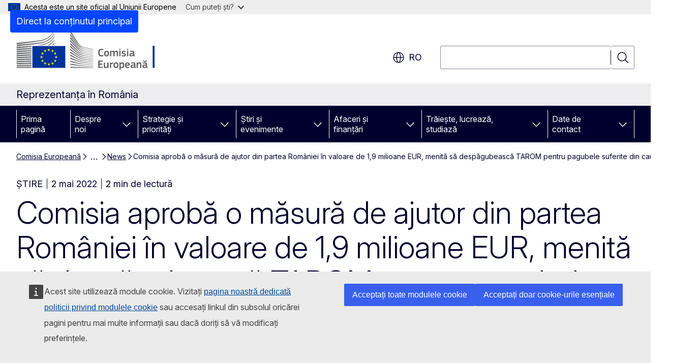

--- FILE ---
content_type: text/html; charset=UTF-8
request_url: https://romania.representation.ec.europa.eu/news/comisia-aproba-o-masura-de-ajutor-din-partea-romaniei-valoare-de-19-milioane-eur-menita-sa-2022-05-02_ro
body_size: 17283
content:
<!DOCTYPE html>
<html lang="ro" dir="ltr" prefix="og: https://ogp.me/ns#">
  <head>
    <meta charset="utf-8" />
<meta name="description" content="Comisia Europeană a constatat că o măsură de ajutor din partea României în valoare de 1,9 milioane EUR, menită să sprijine compania TAROM, este în conformitate cu normele UE privind ajutoarele de stat." />
<meta name="keywords" content="politică fiscală" />
<link rel="canonical" href="https://romania.representation.ec.europa.eu/news/comisia-aproba-o-masura-de-ajutor-din-partea-romaniei-valoare-de-19-milioane-eur-menita-sa-2022-05-02_ro" />
<meta property="og:determiner" content="auto" />
<meta property="og:site_name" content="Reprezentanța în România" />
<meta property="og:type" content="website" />
<meta property="og:url" content="https://romania.representation.ec.europa.eu/news/comisia-aproba-o-masura-de-ajutor-din-partea-romaniei-valoare-de-19-milioane-eur-menita-sa-2022-05-02_ro" />
<meta property="og:title" content="Comisia aprobă o măsură de ajutor din partea României în valoare de 1,9 milioane EUR, menită să despăgubească TAROM pentru pagubele suferite din cauza pandemiei" />
<meta property="og:description" content="Comisia Europeană a constatat că o măsură de ajutor din partea României în valoare de 1,9 milioane EUR, menită să sprijine compania TAROM, este în conformitate cu normele UE privind ajutoarele de stat." />
<meta property="og:image" content="https://romania.representation.ec.europa.eu/sites/default/files/styles/ewcms_metatag_image/public/2022-05/StateAidTarom.png?itok=Iz2nyMmf" />
<meta property="og:image:alt" content="StateAidTarom" />
<meta property="og:updated_time" content="2022-05-02T14:00:00+0200" />
<meta name="twitter:card" content="summary_large_image" />
<meta name="twitter:title" content="Comisia aprobă o măsură de ajutor din partea României în valoare de 1,9 milioane EUR, menită să despăgubească TAROM pentru pagubele suferite din cauza pandemiei" />
<meta name="twitter:description" content="Comisia Europeană a constatat că o măsură de ajutor din partea României în valoare de 1,9 milioane EUR, menită să sprijine compania TAROM, este în conformitate cu normele UE privind ajutoarele de stat." />
<meta name="twitter:image:alt" content="StateAidTarom" />
<meta name="twitter:image" content="https://romania.representation.ec.europa.eu/sites/default/files/styles/ewcms_metatag_image/public/2022-05/StateAidTarom.png?itok=Iz2nyMmf" />
<meta http-equiv="X-UA-Compatible" content="IE=edge,chrome=1" />
<meta name="Generator" content="Drupal 11 (https://www.drupal.org)" />
<meta name="MobileOptimized" content="width" />
<meta name="HandheldFriendly" content="true" />
<meta name="viewport" content="width=device-width, initial-scale=1.0" />
<script type="application/json">{"service":"preview","position":"before"}</script>
<script type="application/ld+json">{
    "@context": "https:\/\/schema.org",
    "@type": "BreadcrumbList",
    "itemListElement": [
        {
            "@type": "ListItem",
            "position": 1,
            "item": {
                "@id": "https:\/\/commission.europa.eu\/index_en",
                "name": "Comisia Europeană"
            }
        },
        {
            "@type": "ListItem",
            "position": 2,
            "item": {
                "@id": "https:\/\/romania.representation.ec.europa.eu\/index_ro",
                "name": "Prima pagină"
            }
        },
        {
            "@type": "ListItem",
            "position": 3,
            "item": {
                "@id": "https:\/\/romania.representation.ec.europa.eu\/news_ro",
                "name": "News"
            }
        },
        {
            "@type": "ListItem",
            "position": 4,
            "item": {
                "@id": "https:\/\/romania.representation.ec.europa.eu\/news\/comisia-aproba-o-masura-de-ajutor-din-partea-romaniei-valoare-de-19-milioane-eur-menita-sa-2022-05-02_ro",
                "name": "Comisia aprobă o măsură de ajutor din partea României în valoare de 1,9 milioane EUR, menită să despăgubească TAROM pentru pagubele suferite din cauza pandemiei"
            }
        }
    ]
}</script>
<link rel="icon" href="/themes/contrib/oe_theme/images/favicons/ec/favicon.ico" type="image/vnd.microsoft.icon" />
<link rel="alternate" hreflang="ro" href="https://romania.representation.ec.europa.eu/news/comisia-aproba-o-masura-de-ajutor-din-partea-romaniei-valoare-de-19-milioane-eur-menita-sa-2022-05-02_ro" />
<link rel="icon" href="/themes/contrib/oe_theme/images/favicons/ec/favicon.svg" type="image/svg+xml" />
<link rel="apple-touch-icon" href="/themes/contrib/oe_theme/images/favicons/ec/favicon.png" />

    <title>Comisia aprobă o măsură de ajutor din partea României în valoare de 1,9 milioane EUR, menită să despăgubească TAROM pentru pagubele suferite din cauza pandemiei - Reprezentanța în România</title>
    <link rel="stylesheet" media="all" href="/sites/default/files/css/css_ILGLMixqUwTNZaUwZVUr1xEsq72fYhKGgcO6iBA0DPA.css?delta=0&amp;language=ro&amp;theme=ewcms_theme&amp;include=eJxFyUEKwCAMBMAPCXlSUFkwYIyYheLvS0-9zGXwdE_BpzJi0nYJKAcc0sN3LCzqtHbquYr-7z62WPIm4dJq4gWS5B4w" />
<link rel="stylesheet" media="all" href="/sites/default/files/css/css_SfRy_D7tnT4O0dFhb9vOkflLyiXX6BIfWnCw8XD5CGw.css?delta=1&amp;language=ro&amp;theme=ewcms_theme&amp;include=eJxFyUEKwCAMBMAPCXlSUFkwYIyYheLvS0-9zGXwdE_BpzJi0nYJKAcc0sN3LCzqtHbquYr-7z62WPIm4dJq4gWS5B4w" />
<link rel="stylesheet" media="print" href="/sites/default/files/css/css_VnICZjTUrvU5qInPlhlHCrfgnKgOsmgwQ8jrj9oxPGw.css?delta=2&amp;language=ro&amp;theme=ewcms_theme&amp;include=eJxFyUEKwCAMBMAPCXlSUFkwYIyYheLvS0-9zGXwdE_BpzJi0nYJKAcc0sN3LCzqtHbquYr-7z62WPIm4dJq4gWS5B4w" />
<link rel="stylesheet" media="all" href="/sites/default/files/css/css_LWx3z9jKenv2LgSdRxXaL8dNZoPIOI0qJ-cUekjX7tI.css?delta=3&amp;language=ro&amp;theme=ewcms_theme&amp;include=eJxFyUEKwCAMBMAPCXlSUFkwYIyYheLvS0-9zGXwdE_BpzJi0nYJKAcc0sN3LCzqtHbquYr-7z62WPIm4dJq4gWS5B4w" />
<link rel="stylesheet" media="print" href="/sites/default/files/css/css_sbITn7KclKusIXzBWApWvYPxwZN1heuxG_WluVMsBZA.css?delta=4&amp;language=ro&amp;theme=ewcms_theme&amp;include=eJxFyUEKwCAMBMAPCXlSUFkwYIyYheLvS0-9zGXwdE_BpzJi0nYJKAcc0sN3LCzqtHbquYr-7z62WPIm4dJq4gWS5B4w" />
<link rel="stylesheet" media="all" href="/sites/default/files/css/css_JRLHREqpOGQUT-aGOd2E8rGrDMgDkwLRx9IyWOkZrMk.css?delta=5&amp;language=ro&amp;theme=ewcms_theme&amp;include=eJxFyUEKwCAMBMAPCXlSUFkwYIyYheLvS0-9zGXwdE_BpzJi0nYJKAcc0sN3LCzqtHbquYr-7z62WPIm4dJq4gWS5B4w" />
<link rel="stylesheet" media="print" href="/sites/default/files/css/css_rhIVlaF0qkDg7VZgOjB-1djE_5jpmg6otaM3h3XLVcs.css?delta=6&amp;language=ro&amp;theme=ewcms_theme&amp;include=eJxFyUEKwCAMBMAPCXlSUFkwYIyYheLvS0-9zGXwdE_BpzJi0nYJKAcc0sN3LCzqtHbquYr-7z62WPIm4dJq4gWS5B4w" />

    
  </head>
  <body class="language-ro ecl-typography path-node page-node-type-oe-news">
          <a
  href="#main-content"
  class="ecl-link ecl-link--primary ecl-skip-link"
   id="skip-id"
>Direct la conținutul principal</a>

        <div id="cck_here"></div>    <script type="application/json">{"utility":"globan","theme":"light","logo":true,"link":true,"mode":false}</script>

      <div class="dialog-off-canvas-main-canvas" data-off-canvas-main-canvas>
          <header
  class="ecl-site-header ecl-site-header-with-logo-l ecl-site-header--has-menu"
  data-ecl-auto-init="SiteHeader"
>
  
    <div class="ecl-site-header__header">
        <div class="ecl-site-header__inner">
      <div class="ecl-site-header__background">
        <div class="ecl-site-header__header">
          <div class="ecl-site-header__container ecl-container">
            <div class="ecl-site-header__top" data-ecl-site-header-top>
                    <a
    class="ecl-link ecl-link--standalone ecl-site-header__logo-link"
    href="https://commission.europa.eu/index_ro"
    aria-label="Prima pagină - Comisia Europeană"
    data-aria-label-en="Home - European Commission"
  >
                                <picture
  class="ecl-picture ecl-site-header__picture"
   title="Comisia&#x20;European&#x0103;"
><source 
                  srcset="/themes/contrib/oe_theme/dist/ec/images/logo/positive/logo-ec--ro.svg"
                          media="(min-width: 996px)"
                      ><img 
          class="ecl-site-header__logo-image ecl-site-header__logo-image--l"
              src="/themes/contrib/oe_theme/dist/ec/images/logo/logo-ec--mute.svg"
              alt="Logoul Comisiei Europene"
          ></picture>  </a>


              <div class="ecl-site-header__action">
                  <div class="ecl-site-header__language"><a
    class="ecl-button ecl-button--tertiary ecl-button--neutral ecl-site-header__language-selector"
    href="https://romania.representation.ec.europa.eu/news/comisia-aproba-o-masura-de-ajutor-din-partea-romaniei-valoare-de-19-milioane-eur-menita-sa-2022-05-02_ro"
    data-ecl-language-selector
    role="button"
    aria-label="Change language, current language is română - ro"
      aria-controls="language-list-overlay"
    ><span class="ecl-site-header__language-icon"><span 
  class="wt-icon--global ecl-icon ecl-icon--m ecl-site-header__icon ecl-icon--global"
  aria-hidden="false"
   title="ro" role="img"></span></span>ro</a><div class="ecl-site-header__language-container" id="language-list-overlay" hidden data-ecl-language-list-overlay aria-labelledby="ecl-site-header__language-title" role="dialog"><div class="ecl-site-header__language-header"><div
        class="ecl-site-header__language-title"
        id="ecl-site-header__language-title"
      >Select your language</div><button
  class="ecl-button ecl-button--tertiary ecl-button--neutral ecl-site-header__language-close ecl-button--icon-only"
  type="submit"
   data-ecl-language-list-close
><span class="ecl-button__container"><span class="ecl-button__label" data-ecl-label="true">Închideți</span><span 
  class="wt-icon--close ecl-icon ecl-icon--m ecl-button__icon ecl-icon--close"
  aria-hidden="true"
   data-ecl-icon></span></span></button></div><div
      class="ecl-site-header__language-content"
      data-ecl-language-list-content
    ><div class="ecl-site-header__language-category" data-ecl-language-list-eu><ul class="ecl-site-header__language-list" translate="no"><li class="ecl-site-header__language-item"><a
  href="https://romania.representation.ec.europa.eu/news/comisia-aproba-o-masura-de-ajutor-din-partea-romaniei-valoare-de-19-milioane-eur-menita-sa-2022-05-02_bg"
  class="ecl-link ecl-link--standalone ecl-link--no-visited ecl-site-header__language-link"
   hreflang="bg"
><span class="ecl-site-header__language-link-code">bg</span><span class="ecl-site-header__language-link-label" lang="bg">български</span></a></li><li class="ecl-site-header__language-item"><a
  href="https://romania.representation.ec.europa.eu/news/comisia-aproba-o-masura-de-ajutor-din-partea-romaniei-valoare-de-19-milioane-eur-menita-sa-2022-05-02_es"
  class="ecl-link ecl-link--standalone ecl-link--no-visited ecl-site-header__language-link"
   hreflang="es"
><span class="ecl-site-header__language-link-code">es</span><span class="ecl-site-header__language-link-label" lang="es">español</span></a></li><li class="ecl-site-header__language-item"><a
  href="https://romania.representation.ec.europa.eu/news/comisia-aproba-o-masura-de-ajutor-din-partea-romaniei-valoare-de-19-milioane-eur-menita-sa-2022-05-02_cs"
  class="ecl-link ecl-link--standalone ecl-link--no-visited ecl-site-header__language-link"
   hreflang="cs"
><span class="ecl-site-header__language-link-code">cs</span><span class="ecl-site-header__language-link-label" lang="cs">čeština</span></a></li><li class="ecl-site-header__language-item"><a
  href="https://romania.representation.ec.europa.eu/news/comisia-aproba-o-masura-de-ajutor-din-partea-romaniei-valoare-de-19-milioane-eur-menita-sa-2022-05-02_da"
  class="ecl-link ecl-link--standalone ecl-link--no-visited ecl-site-header__language-link"
   hreflang="da"
><span class="ecl-site-header__language-link-code">da</span><span class="ecl-site-header__language-link-label" lang="da">dansk</span></a></li><li class="ecl-site-header__language-item"><a
  href="https://romania.representation.ec.europa.eu/news/comisia-aproba-o-masura-de-ajutor-din-partea-romaniei-valoare-de-19-milioane-eur-menita-sa-2022-05-02_de"
  class="ecl-link ecl-link--standalone ecl-link--no-visited ecl-site-header__language-link"
   hreflang="de"
><span class="ecl-site-header__language-link-code">de</span><span class="ecl-site-header__language-link-label" lang="de">Deutsch</span></a></li><li class="ecl-site-header__language-item"><a
  href="https://romania.representation.ec.europa.eu/news/comisia-aproba-o-masura-de-ajutor-din-partea-romaniei-valoare-de-19-milioane-eur-menita-sa-2022-05-02_et"
  class="ecl-link ecl-link--standalone ecl-link--no-visited ecl-site-header__language-link"
   hreflang="et"
><span class="ecl-site-header__language-link-code">et</span><span class="ecl-site-header__language-link-label" lang="et">eesti</span></a></li><li class="ecl-site-header__language-item"><a
  href="https://romania.representation.ec.europa.eu/news/comisia-aproba-o-masura-de-ajutor-din-partea-romaniei-valoare-de-19-milioane-eur-menita-sa-2022-05-02_el"
  class="ecl-link ecl-link--standalone ecl-link--no-visited ecl-site-header__language-link"
   hreflang="el"
><span class="ecl-site-header__language-link-code">el</span><span class="ecl-site-header__language-link-label" lang="el">ελληνικά</span></a></li><li class="ecl-site-header__language-item"><a
  href="https://romania.representation.ec.europa.eu/news/comisia-aproba-o-masura-de-ajutor-din-partea-romaniei-valoare-de-19-milioane-eur-menita-sa-2022-05-02_en"
  class="ecl-link ecl-link--standalone ecl-link--no-visited ecl-site-header__language-link"
   hreflang="en"
><span class="ecl-site-header__language-link-code">en</span><span class="ecl-site-header__language-link-label" lang="en">English</span></a></li><li class="ecl-site-header__language-item"><a
  href="https://romania.representation.ec.europa.eu/news/comisia-aproba-o-masura-de-ajutor-din-partea-romaniei-valoare-de-19-milioane-eur-menita-sa-2022-05-02_fr"
  class="ecl-link ecl-link--standalone ecl-link--no-visited ecl-site-header__language-link"
   hreflang="fr"
><span class="ecl-site-header__language-link-code">fr</span><span class="ecl-site-header__language-link-label" lang="fr">français</span></a></li><li class="ecl-site-header__language-item"><a
  href="https://romania.representation.ec.europa.eu/news/comisia-aproba-o-masura-de-ajutor-din-partea-romaniei-valoare-de-19-milioane-eur-menita-sa-2022-05-02_ga"
  class="ecl-link ecl-link--standalone ecl-link--no-visited ecl-site-header__language-link"
   hreflang="ga"
><span class="ecl-site-header__language-link-code">ga</span><span class="ecl-site-header__language-link-label" lang="ga">Gaeilge</span></a></li><li class="ecl-site-header__language-item"><a
  href="https://romania.representation.ec.europa.eu/news/comisia-aproba-o-masura-de-ajutor-din-partea-romaniei-valoare-de-19-milioane-eur-menita-sa-2022-05-02_hr"
  class="ecl-link ecl-link--standalone ecl-link--no-visited ecl-site-header__language-link"
   hreflang="hr"
><span class="ecl-site-header__language-link-code">hr</span><span class="ecl-site-header__language-link-label" lang="hr">hrvatski</span></a></li><li class="ecl-site-header__language-item"><a
  href="https://romania.representation.ec.europa.eu/news/comisia-aproba-o-masura-de-ajutor-din-partea-romaniei-valoare-de-19-milioane-eur-menita-sa-2022-05-02_it"
  class="ecl-link ecl-link--standalone ecl-link--no-visited ecl-site-header__language-link"
   hreflang="it"
><span class="ecl-site-header__language-link-code">it</span><span class="ecl-site-header__language-link-label" lang="it">italiano</span></a></li><li class="ecl-site-header__language-item"><a
  href="https://romania.representation.ec.europa.eu/news/comisia-aproba-o-masura-de-ajutor-din-partea-romaniei-valoare-de-19-milioane-eur-menita-sa-2022-05-02_lv"
  class="ecl-link ecl-link--standalone ecl-link--no-visited ecl-site-header__language-link"
   hreflang="lv"
><span class="ecl-site-header__language-link-code">lv</span><span class="ecl-site-header__language-link-label" lang="lv">latviešu</span></a></li><li class="ecl-site-header__language-item"><a
  href="https://romania.representation.ec.europa.eu/news/comisia-aproba-o-masura-de-ajutor-din-partea-romaniei-valoare-de-19-milioane-eur-menita-sa-2022-05-02_lt"
  class="ecl-link ecl-link--standalone ecl-link--no-visited ecl-site-header__language-link"
   hreflang="lt"
><span class="ecl-site-header__language-link-code">lt</span><span class="ecl-site-header__language-link-label" lang="lt">lietuvių</span></a></li><li class="ecl-site-header__language-item"><a
  href="https://romania.representation.ec.europa.eu/news/comisia-aproba-o-masura-de-ajutor-din-partea-romaniei-valoare-de-19-milioane-eur-menita-sa-2022-05-02_hu"
  class="ecl-link ecl-link--standalone ecl-link--no-visited ecl-site-header__language-link"
   hreflang="hu"
><span class="ecl-site-header__language-link-code">hu</span><span class="ecl-site-header__language-link-label" lang="hu">magyar</span></a></li><li class="ecl-site-header__language-item"><a
  href="https://romania.representation.ec.europa.eu/news/comisia-aproba-o-masura-de-ajutor-din-partea-romaniei-valoare-de-19-milioane-eur-menita-sa-2022-05-02_mt"
  class="ecl-link ecl-link--standalone ecl-link--no-visited ecl-site-header__language-link"
   hreflang="mt"
><span class="ecl-site-header__language-link-code">mt</span><span class="ecl-site-header__language-link-label" lang="mt">Malti</span></a></li><li class="ecl-site-header__language-item"><a
  href="https://romania.representation.ec.europa.eu/news/comisia-aproba-o-masura-de-ajutor-din-partea-romaniei-valoare-de-19-milioane-eur-menita-sa-2022-05-02_nl"
  class="ecl-link ecl-link--standalone ecl-link--no-visited ecl-site-header__language-link"
   hreflang="nl"
><span class="ecl-site-header__language-link-code">nl</span><span class="ecl-site-header__language-link-label" lang="nl">Nederlands</span></a></li><li class="ecl-site-header__language-item"><a
  href="https://romania.representation.ec.europa.eu/news/comisia-aproba-o-masura-de-ajutor-din-partea-romaniei-valoare-de-19-milioane-eur-menita-sa-2022-05-02_pl"
  class="ecl-link ecl-link--standalone ecl-link--no-visited ecl-site-header__language-link"
   hreflang="pl"
><span class="ecl-site-header__language-link-code">pl</span><span class="ecl-site-header__language-link-label" lang="pl">polski</span></a></li><li class="ecl-site-header__language-item"><a
  href="https://romania.representation.ec.europa.eu/news/comisia-aproba-o-masura-de-ajutor-din-partea-romaniei-valoare-de-19-milioane-eur-menita-sa-2022-05-02_pt"
  class="ecl-link ecl-link--standalone ecl-link--no-visited ecl-site-header__language-link"
   hreflang="pt"
><span class="ecl-site-header__language-link-code">pt</span><span class="ecl-site-header__language-link-label" lang="pt">português</span></a></li><li class="ecl-site-header__language-item"><a
  href="https://romania.representation.ec.europa.eu/news/comisia-aproba-o-masura-de-ajutor-din-partea-romaniei-valoare-de-19-milioane-eur-menita-sa-2022-05-02_ro"
  class="ecl-link ecl-link--standalone ecl-link--no-visited ecl-site-header__language-link ecl-site-header__language-link--active"
   hreflang="ro"
><span class="ecl-site-header__language-link-code">ro</span><span class="ecl-site-header__language-link-label" lang="ro">română</span></a></li><li class="ecl-site-header__language-item"><a
  href="https://romania.representation.ec.europa.eu/news/comisia-aproba-o-masura-de-ajutor-din-partea-romaniei-valoare-de-19-milioane-eur-menita-sa-2022-05-02_sk"
  class="ecl-link ecl-link--standalone ecl-link--no-visited ecl-site-header__language-link"
   hreflang="sk"
><span class="ecl-site-header__language-link-code">sk</span><span class="ecl-site-header__language-link-label" lang="sk">slovenčina</span></a></li><li class="ecl-site-header__language-item"><a
  href="https://romania.representation.ec.europa.eu/news/comisia-aproba-o-masura-de-ajutor-din-partea-romaniei-valoare-de-19-milioane-eur-menita-sa-2022-05-02_sl"
  class="ecl-link ecl-link--standalone ecl-link--no-visited ecl-site-header__language-link"
   hreflang="sl"
><span class="ecl-site-header__language-link-code">sl</span><span class="ecl-site-header__language-link-label" lang="sl">slovenščina</span></a></li><li class="ecl-site-header__language-item"><a
  href="https://romania.representation.ec.europa.eu/news/comisia-aproba-o-masura-de-ajutor-din-partea-romaniei-valoare-de-19-milioane-eur-menita-sa-2022-05-02_fi"
  class="ecl-link ecl-link--standalone ecl-link--no-visited ecl-site-header__language-link"
   hreflang="fi"
><span class="ecl-site-header__language-link-code">fi</span><span class="ecl-site-header__language-link-label" lang="fi">suomi</span></a></li><li class="ecl-site-header__language-item"><a
  href="https://romania.representation.ec.europa.eu/news/comisia-aproba-o-masura-de-ajutor-din-partea-romaniei-valoare-de-19-milioane-eur-menita-sa-2022-05-02_sv"
  class="ecl-link ecl-link--standalone ecl-link--no-visited ecl-site-header__language-link"
   hreflang="sv"
><span class="ecl-site-header__language-link-code">sv</span><span class="ecl-site-header__language-link-label" lang="sv">svenska</span></a></li></ul></div></div></div></div>
<div class="ecl-site-header__search-container" role="search">
  <a
    class="ecl-button ecl-button--tertiary ecl-site-header__search-toggle"
    href=""
    data-ecl-search-toggle="true"
    aria-controls=""
    aria-expanded="false"
  ><span 
  class="wt-icon--search ecl-icon ecl-icon--s ecl-site-header__icon ecl-icon--search"
  aria-hidden="true"
   role="img"></span></a>
  <script type="application/json">{"service":"search","version":"2.0","form":".ecl-search-form","filters":{"scope":{"sites":[{"selected":true,"name":"Reprezentan\u021ba \u00een Rom\u00e2nia","id":["comm-ewcms-romania"]}]}}}</script>
<form
  class="ecl-search-form ecl-site-header__search"
  role="search"
   class="oe-search-search-form" data-drupal-selector="oe-search-search-form" action="/news/comisia-aproba-o-masura-de-ajutor-din-partea-romaniei-valoare-de-19-milioane-eur-menita-sa-2022-05-02_ro" method="post" id="oe-search-search-form" accept-charset="UTF-8" data-ecl-search-form
><div class="ecl-form-group"><label
                  for="edit-keys"
            id="edit-keys-label"
          class="ecl-form-label ecl-search-form__label"
    >Căutați</label><input
      id="edit-keys"
      class="ecl-text-input ecl-text-input--m ecl-search-form__text-input form-search ecl-search-form__text-input"
      name="keys"
        type="search"
            
  ></div><button
  class="ecl-button ecl-button--tertiary ecl-search-form__button ecl-search-form__button ecl-button--icon-only"
  type="submit"
  
><span class="ecl-button__container"><span 
  class="wt-icon--search ecl-icon ecl-icon--m ecl-button__icon ecl-icon--search"
  aria-hidden="true"
   data-ecl-icon></span><span class="ecl-button__label" data-ecl-label="true">Căutați</span></span></button><input autocomplete="off" data-drupal-selector="form-ucpzj0j9c5d8szn6py2xowst84rsvuon7q3czyskhag" type="hidden" name="form_build_id" value="form-ucPzj0J9C5D8szn6PY2xOwst84rsvUon7Q3czysKHag" /><input data-drupal-selector="edit-oe-search-search-form" type="hidden" name="form_id" value="oe_search_search_form" /></form>
  
</div>


              </div>
            </div>
          </div>
        </div>
      </div>
    </div>
  
  </div>
      <div>
    <div id="block-machinetranslation">
  
    
      <div class="ecl-lang-select-page ecl-u-pv-m ecl-u-d-none" id="etrans-block">
  <div class="ecl-container">
    <div class="webtools-etrans--wrapper">
      <div id="webtools-etrans"></div>
      <div class="webtools-etrans--message">
        <div
  class="ecl-notification ecl-notification--info"
  data-ecl-notification
  role="alert"
  data-ecl-auto-init="Notification"
><span 
  class="wt-icon--information ecl-icon ecl-icon--m ecl-notification__icon ecl-icon--information"
  aria-hidden="false"
  ></span><div class="ecl-notification__content"><button
  class="ecl-button ecl-button--tertiary ecl-button--m ecl-button--neutral ecl-notification__close ecl-button--icon-only"
  type="button"
   data-ecl-notification-close
><span class="ecl-button__container"><span class="ecl-button__label" data-ecl-label="true">&nbsp;</span><span 
  class="wt-icon--close ecl-icon ecl-icon--m ecl-button__icon ecl-icon--close"
  aria-hidden="true"
   data-ecl-icon></span></span></button><div class="ecl-notification__description">&nbsp;</div></div></div>      </div>
    </div>
  </div>
</div>
<div class="ecl-lang-select-page ecl-u-pv-m ecl-u-d-none" id="no-etrans-block">
  <div class="ecl-container">
    <div class="webtools-etrans--wrapper">
      <div id="webtools-etrans"></div>
      <div class="webtools-etrans--message">
        <div
  class="ecl-notification ecl-notification--warning"
  data-ecl-notification
  role="alert"
  data-ecl-auto-init="Notification"
><span 
  class="wt-icon--information ecl-icon ecl-icon--m ecl-notification__icon ecl-icon--information"
  aria-hidden="false"
  ></span><div class="ecl-notification__content"><button
  class="ecl-button ecl-button--tertiary ecl-button--m ecl-button--neutral ecl-notification__close ecl-button--icon-only"
  type="button"
   data-ecl-notification-close
><span class="ecl-button__container"><span class="ecl-button__label" data-ecl-label="true">&nbsp;</span><span 
  class="wt-icon--close ecl-icon ecl-icon--m ecl-button__icon ecl-icon--close"
  aria-hidden="true"
   data-ecl-icon></span></span></button><div class="ecl-notification__description">&nbsp;</div></div></div>      </div>
    </div>
  </div>
</div>

  </div>

  </div>

  
          <div class="ecl-site-header__banner">
      <div class="ecl-container">
                  <div class="ecl-site-header__site-name">Reprezentanța în România</div>
                      </div>
    </div>
      <div id="block-ewcms-theme-horizontal-menu">
  
    
      <div style="height: 0">&nbsp;</div><div class="ewcms-horizontal-menu">
      
                                                                                                                            
                                                                                        
                                                                                                                            
                                                                      
                                                                                                          
                                                                      
          
      <nav
  class="ecl-menu"
  data-ecl-menu
  data-ecl-menu-max-lines="2"
  data-ecl-auto-init="Menu"
      data-ecl-menu-label-open="Menu"
        data-ecl-menu-label-close="Închideți"
    role="navigation" aria-label="Meniu&#x20;de&#x20;navigare&#x20;pe&#x20;site"
><div class="ecl-menu__overlay"></div><div class="ecl-container ecl-menu__container"><button
  class="ecl-button ecl-button--tertiary ecl-button--neutral ecl-menu__open ecl-button--icon-only"
  type="button"
   data-ecl-menu-open aria-expanded="false"
><span class="ecl-button__container"><span 
  class="wt-icon--hamburger ecl-icon ecl-icon--m ecl-button__icon ecl-icon--hamburger"
  aria-hidden="true"
   data-ecl-icon></span><span 
  class="wt-icon--close ecl-icon ecl-icon--m ecl-button__icon ecl-icon--close"
  aria-hidden="true"
   data-ecl-icon></span><span class="ecl-button__label" data-ecl-label="true">Menu</span></span></button><section class="ecl-menu__inner" data-ecl-menu-inner aria-label="Menu"><header class="ecl-menu__inner-header"><button
  class="ecl-button ecl-button--tertiary ecl-menu__close ecl-button--icon-only"
  type="submit"
   data-ecl-menu-close
><span class="ecl-button__container"><span class="ecl-button__label" data-ecl-label="true">Închideți</span><span 
  class="wt-icon--close ecl-icon ecl-icon--m ecl-button__icon ecl-icon--close"
  aria-hidden="true"
   data-ecl-icon></span></span></button><div class="ecl-menu__title">Menu</div><button
  class="ecl-button ecl-button--tertiary ecl-menu__back"
  type="submit"
   data-ecl-menu-back
><span class="ecl-button__container"><span 
  class="wt-icon--corner-arrow ecl-icon ecl-icon--xs ecl-icon--rotate-270 ecl-button__icon ecl-icon--corner-arrow"
  aria-hidden="true"
   data-ecl-icon></span><span class="ecl-button__label" data-ecl-label="true">Back</span></span></button></header><button
  class="ecl-button ecl-button--tertiary ecl-menu__item ecl-menu__items-previous ecl-button--icon-only"
  type="button"
   data-ecl-menu-items-previous tabindex="-1"
><span class="ecl-button__container"><span 
  class="wt-icon--corner-arrow ecl-icon ecl-icon--s ecl-icon--rotate-270 ecl-button__icon ecl-icon--corner-arrow"
  aria-hidden="true"
   data-ecl-icon></span><span class="ecl-button__label" data-ecl-label="true">Previous items</span></span></button><button
  class="ecl-button ecl-button--tertiary ecl-menu__item ecl-menu__items-next ecl-button--icon-only"
  type="button"
   data-ecl-menu-items-next tabindex="-1"
><span class="ecl-button__container"><span 
  class="wt-icon--corner-arrow ecl-icon ecl-icon--s ecl-icon--rotate-90 ecl-button__icon ecl-icon--corner-arrow"
  aria-hidden="true"
   data-ecl-icon></span><span class="ecl-button__label" data-ecl-label="true">Next items</span></span></button><ul class="ecl-menu__list" data-ecl-menu-list><li class="ecl-menu__item" data-ecl-menu-item id="ecl-menu-item-ecl-menu-29502722-0"><a
  href="/index_ro"
  class="ecl-link ecl-link--standalone ecl-menu__link"
   data-untranslated-label="Home" data-active-path="&#x2F;" data-ecl-menu-link id="ecl-menu-item-ecl-menu-29502722-0-link"
>Prima pagină</a></li><li class="ecl-menu__item ecl-menu__item--has-children" data-ecl-menu-item data-ecl-has-children aria-haspopup aria-expanded="false" id="ecl-menu-item-ecl-menu-29502722-1"><a
  href="/despre-noi_ro"
  class="ecl-link ecl-link--standalone ecl-menu__link"
   data-untranslated-label="Despre&#x20;noi" data-active-path="&#x2F;node&#x2F;12" data-ecl-menu-link id="ecl-menu-item-ecl-menu-29502722-1-link"
>Despre noi</a><button
  class="ecl-button ecl-button--tertiary ecl-button--neutral ecl-menu__button-caret ecl-button--icon-only"
  type="button"
   data-ecl-menu-caret aria-label="Accesa&#x021B;i&#x20;submeniul" aria-describedby="ecl-menu-item-ecl-menu-29502722-1-link" aria-expanded="false"
><span class="ecl-button__container"><span 
  class="wt-icon--corner-arrow ecl-icon ecl-icon--xs ecl-icon--rotate-180 ecl-button__icon ecl-icon--corner-arrow"
  aria-hidden="true"
   data-ecl-icon></span></span></button><div
    class="ecl-menu__mega"
    data-ecl-menu-mega
  ><ul class="ecl-menu__sublist"><li
        class="ecl-menu__subitem"
        data-ecl-menu-subitem
      ><a
  href="/despre-noi/rolul-reprezentantei-comisiei-europene-romania_ro"
  class="ecl-link ecl-link--standalone ecl-menu__sublink"
   data-untranslated-label="Misiunea" data-active-path="&#x2F;node&#x2F;13"
>Misiunea</a></li><li
        class="ecl-menu__subitem"
        data-ecl-menu-subitem
      ><a
  href="/despre-noi/din-cadrul-echipei-reprezentantei-fac-parte_ro"
  class="ecl-link ecl-link--standalone ecl-menu__sublink"
   data-untranslated-label="Echipa" data-active-path="&#x2F;node&#x2F;14"
>Echipa</a></li><li
        class="ecl-menu__subitem"
        data-ecl-menu-subitem
      ><a
  href="/despre-noi/datele-de-contact-ale-reprezentantei-comisiei-europene-romania_ro"
  class="ecl-link ecl-link--standalone ecl-menu__sublink"
   data-untranslated-label="Contacteaz&#x0103;-ne" data-active-path="&#x2F;node&#x2F;15"
>Contactează-ne</a></li><li
        class="ecl-menu__subitem"
        data-ecl-menu-subitem
      ><a
  href="/despre-noi/casa-europa-house-europe_ro"
  class="ecl-link ecl-link--standalone ecl-menu__sublink"
   data-untranslated-label="Casa&#x20;Europa&#x20;-&#x20;House&#x20;of&#x20;Europe" data-active-path="&#x2F;node&#x2F;16"
>Casa Europa - House of Europe</a></li><li
        class="ecl-menu__subitem"
        data-ecl-menu-subitem
      ><a
  href="/despre-noi/scurt-istoric-al-relatiilor-dintre-romania-si-uniunea-europeana_ro"
  class="ecl-link ecl-link--standalone ecl-menu__sublink"
   data-untranslated-label="Rom&#x00E2;nia&#x20;&#x00EE;n&#x20;UE" data-active-path="&#x2F;node&#x2F;17"
>România în UE</a></li><li
        class="ecl-menu__subitem"
        data-ecl-menu-subitem
      ><a
  href="/despre-noi/informatii-generale-privind-uniunea-europeana_ro"
  class="ecl-link ecl-link--standalone ecl-menu__sublink"
   data-untranslated-label="Despre&#x20;UE" data-active-path="&#x2F;node&#x2F;18"
>Despre UE</a></li><li class="ecl-menu__subitem ecl-menu__see-all"><a
  href="/despre-noi_ro"
  class="ecl-link ecl-link--standalone ecl-link--icon ecl-menu__sublink"
  
><span 
      class="ecl-link__label">Vedeți tot</span><span 
  class="wt-icon--arrow-left ecl-icon ecl-icon--xs ecl-icon--rotate-180 ecl-link__icon ecl-icon--arrow-left"
  aria-hidden="true"
  ></span></a></li></ul></div></li><li class="ecl-menu__item ecl-menu__item--has-children" data-ecl-menu-item data-ecl-has-children aria-haspopup aria-expanded="false" id="ecl-menu-item-ecl-menu-29502722-2"><a
  href="/strategie-si-prioritati_ro"
  class="ecl-link ecl-link--standalone ecl-menu__link"
   data-untranslated-label="Strategie&#x20;&#x0219;i&#x20;priorit&#x0103;&#x021B;i" data-active-path="&#x2F;node&#x2F;19" data-ecl-menu-link id="ecl-menu-item-ecl-menu-29502722-2-link"
>Strategie și priorități</a><button
  class="ecl-button ecl-button--tertiary ecl-button--neutral ecl-menu__button-caret ecl-button--icon-only"
  type="button"
   data-ecl-menu-caret aria-label="Accesa&#x021B;i&#x20;submeniul" aria-describedby="ecl-menu-item-ecl-menu-29502722-2-link" aria-expanded="false"
><span class="ecl-button__container"><span 
  class="wt-icon--corner-arrow ecl-icon ecl-icon--xs ecl-icon--rotate-180 ecl-button__icon ecl-icon--corner-arrow"
  aria-hidden="true"
   data-ecl-icon></span></span></button><div
    class="ecl-menu__mega"
    data-ecl-menu-mega
  ><ul class="ecl-menu__sublist"><li
        class="ecl-menu__subitem"
        data-ecl-menu-subitem
      ><a
  href="/strategie-si-prioritati/prioritatile-comisiei-europene-2024-2029_ro"
  class="ecl-link ecl-link--standalone ecl-menu__sublink"
   data-untranslated-label="Priorit&#x0103;&#x021B;ile&#x20;Comisiei&#x20;Europene&#x3A;&#x20;2024-2029" data-active-path="&#x2F;node&#x2F;20"
>Prioritățile Comisiei Europene: 2024-2029</a></li><li
        class="ecl-menu__subitem"
        data-ecl-menu-subitem
      ><a
  href="/strategie-si-prioritati/planul-de-redresare-pentru-europa_ro"
  class="ecl-link ecl-link--standalone ecl-menu__sublink"
   data-untranslated-label="Planul&#x20;de&#x20;redresare&#x20;pentru&#x20;Europa" data-active-path="&#x2F;node&#x2F;21"
>Planul de redresare pentru Europa</a></li><li
        class="ecl-menu__subitem"
        data-ecl-menu-subitem
      ><a
  href="/strategie-si-prioritati/politici-cheie-ale-uniunii-europene-pentru-romania_ro"
  class="ecl-link ecl-link--standalone ecl-menu__sublink"
   data-untranslated-label="Politici-cheie&#x20;ale&#x20;Uniunii&#x20;Europene&#x20;pentru&#x20;Rom&#x00E2;nia" data-active-path="&#x2F;node&#x2F;22"
>Politici-cheie ale Uniunii Europene pentru România</a></li><li
        class="ecl-menu__subitem"
        data-ecl-menu-subitem
      ><a
  href="/strategie-si-prioritati/bugetul-ue-pentru-romania_ro"
  class="ecl-link ecl-link--standalone ecl-menu__sublink"
   data-untranslated-label="Bugetul&#x20;UE&#x20;pentru&#x20;Rom&#x00E2;nia" data-active-path="&#x2F;node&#x2F;23"
>Bugetul UE pentru România</a></li><li class="ecl-menu__subitem ecl-menu__see-all"><a
  href="/strategie-si-prioritati_ro"
  class="ecl-link ecl-link--standalone ecl-link--icon ecl-menu__sublink"
  
><span 
      class="ecl-link__label">Vedeți tot</span><span 
  class="wt-icon--arrow-left ecl-icon ecl-icon--xs ecl-icon--rotate-180 ecl-link__icon ecl-icon--arrow-left"
  aria-hidden="true"
  ></span></a></li></ul></div></li><li class="ecl-menu__item ecl-menu__item--has-children" data-ecl-menu-item data-ecl-has-children aria-haspopup aria-expanded="false" id="ecl-menu-item-ecl-menu-29502722-3"><a
  href="/stiri-evenimente-si-resurse-pentru-presa_ro"
  class="ecl-link ecl-link--standalone ecl-menu__link"
   data-untranslated-label="&#x0218;tiri&#x20;&#x0219;i&#x20;evenimente" data-active-path="&#x2F;node&#x2F;24" data-ecl-menu-link id="ecl-menu-item-ecl-menu-29502722-3-link"
>Știri și evenimente</a><button
  class="ecl-button ecl-button--tertiary ecl-button--neutral ecl-menu__button-caret ecl-button--icon-only"
  type="button"
   data-ecl-menu-caret aria-label="Accesa&#x021B;i&#x20;submeniul" aria-describedby="ecl-menu-item-ecl-menu-29502722-3-link" aria-expanded="false"
><span class="ecl-button__container"><span 
  class="wt-icon--corner-arrow ecl-icon ecl-icon--xs ecl-icon--rotate-180 ecl-button__icon ecl-icon--corner-arrow"
  aria-hidden="true"
   data-ecl-icon></span></span></button><div
    class="ecl-menu__mega"
    data-ecl-menu-mega
  ><ul class="ecl-menu__sublist"><li
        class="ecl-menu__subitem"
        data-ecl-menu-subitem
      ><a
  href="/stiri-evenimente-si-resurse-pentru-presa/stiri_ro"
  class="ecl-link ecl-link--standalone ecl-menu__sublink"
   data-untranslated-label="&#x0218;tiri" data-active-path="&#x2F;node&#x2F;25"
>Știri</a></li><li
        class="ecl-menu__subitem"
        data-ecl-menu-subitem
      ><a
  href="/stiri-evenimente-si-resurse-pentru-presa/evenimente_ro"
  class="ecl-link ecl-link--standalone ecl-menu__sublink"
   data-untranslated-label="Evenimente" data-active-path="&#x2F;node&#x2F;26"
>Evenimente</a></li><li
        class="ecl-menu__subitem"
        data-ecl-menu-subitem
      ><a
  href="/stiri-evenimente-si-resurse-pentru-presa/spatiul-presei_ro"
  class="ecl-link ecl-link--standalone ecl-menu__sublink"
   data-untranslated-label="Spa&#x021B;iul&#x20;presei" data-active-path="&#x2F;node&#x2F;27"
>Spațiul presei</a></li><li
        class="ecl-menu__subitem"
        data-ecl-menu-subitem
      ><a
  href="/stiri-evenimente-si-resurse-pentru-presa/true-adevarul-gol-golut_ro"
  class="ecl-link ecl-link--standalone ecl-menu__sublink"
   data-untranslated-label="trUE&#x20;-&#x20;Adev&#x0103;rul&#x20;gol-golu&#x021B;" data-active-path="&#x2F;node&#x2F;28"
>trUE - Adevărul gol-goluț</a></li><li
        class="ecl-menu__subitem"
        data-ecl-menu-subitem
      ><a
  href="/stiri-evenimente-si-resurse-pentru-presa/publicatii-ale-comisiei-europene-si-ale-institutiilor-uniunii-europene_ro"
  class="ecl-link ecl-link--standalone ecl-menu__sublink"
   data-untranslated-label="Publica&#x021B;ii" data-active-path="&#x2F;node&#x2F;29"
>Publicații</a></li><li
        class="ecl-menu__subitem"
        data-ecl-menu-subitem
      ><a
  href="/stiri-evenimente-si-resurse-pentru-presa/materiale-video_ro"
  class="ecl-link ecl-link--standalone ecl-menu__sublink"
   data-untranslated-label="Materiale&#x20;video" data-active-path="&#x2F;node&#x2F;30"
>Materiale video</a></li><li class="ecl-menu__subitem ecl-menu__see-all"><a
  href="/stiri-evenimente-si-resurse-pentru-presa_ro"
  class="ecl-link ecl-link--standalone ecl-link--icon ecl-menu__sublink"
  
><span 
      class="ecl-link__label">Vedeți tot</span><span 
  class="wt-icon--arrow-left ecl-icon ecl-icon--xs ecl-icon--rotate-180 ecl-link__icon ecl-icon--arrow-left"
  aria-hidden="true"
  ></span></a></li></ul></div></li><li class="ecl-menu__item ecl-menu__item--has-children" data-ecl-menu-item data-ecl-has-children aria-haspopup aria-expanded="false" id="ecl-menu-item-ecl-menu-29502722-4"><a
  href="/afaceri-si-finantari_ro"
  class="ecl-link ecl-link--standalone ecl-menu__link"
   data-untranslated-label="Afaceri&#x20;&#x0219;i&#x20;finan&#x021B;&#x0103;ri" data-active-path="&#x2F;node&#x2F;31" data-ecl-menu-link id="ecl-menu-item-ecl-menu-29502722-4-link"
>Afaceri și finanțări</a><button
  class="ecl-button ecl-button--tertiary ecl-button--neutral ecl-menu__button-caret ecl-button--icon-only"
  type="button"
   data-ecl-menu-caret aria-label="Accesa&#x021B;i&#x20;submeniul" aria-describedby="ecl-menu-item-ecl-menu-29502722-4-link" aria-expanded="false"
><span class="ecl-button__container"><span 
  class="wt-icon--corner-arrow ecl-icon ecl-icon--xs ecl-icon--rotate-180 ecl-button__icon ecl-icon--corner-arrow"
  aria-hidden="true"
   data-ecl-icon></span></span></button><div
    class="ecl-menu__mega"
    data-ecl-menu-mega
  ><ul class="ecl-menu__sublist"><li
        class="ecl-menu__subitem"
        data-ecl-menu-subitem
      ><a
  href="/afaceri-si-finantari/activitati-economice-uniunea-europeana_ro"
  class="ecl-link ecl-link--standalone ecl-menu__sublink"
   data-untranslated-label="Activit&#x0103;&#x021B;i&#x20;economice&#x20;&#x00EE;n&#x20;UE&#x20;" data-active-path="&#x2F;node&#x2F;32"
>Activități economice în UE </a></li><li
        class="ecl-menu__subitem"
        data-ecl-menu-subitem
      ><a
  href="/afaceri-si-finantari/finantare-si-subventii_ro"
  class="ecl-link ecl-link--standalone ecl-menu__sublink"
   data-untranslated-label="Finan&#x021B;are&#x20;&#x0219;i&#x20;subven&#x021B;ii" data-active-path="&#x2F;node&#x2F;33"
>Finanțare și subvenții</a></li><li
        class="ecl-menu__subitem"
        data-ecl-menu-subitem
      ><a
  href="/afaceri-si-finantari/licitatii-si-contracte_ro"
  class="ecl-link ecl-link--standalone ecl-menu__sublink"
   data-untranslated-label="Licita&#x021B;ii&#x20;&#x0219;i&#x20;contracte" data-active-path="&#x2F;node&#x2F;34"
>Licitații și contracte</a></li><li class="ecl-menu__subitem ecl-menu__see-all"><a
  href="/afaceri-si-finantari_ro"
  class="ecl-link ecl-link--standalone ecl-link--icon ecl-menu__sublink"
  
><span 
      class="ecl-link__label">Vedeți tot</span><span 
  class="wt-icon--arrow-left ecl-icon ecl-icon--xs ecl-icon--rotate-180 ecl-link__icon ecl-icon--arrow-left"
  aria-hidden="true"
  ></span></a></li></ul></div></li><li class="ecl-menu__item ecl-menu__item--has-children" data-ecl-menu-item data-ecl-has-children aria-haspopup aria-expanded="false" id="ecl-menu-item-ecl-menu-29502722-5"><a
  href="/traieste-lucreaza-studiaza_ro"
  class="ecl-link ecl-link--standalone ecl-menu__link"
   data-untranslated-label="Tr&#x0103;ie&#x0219;te,&#x20;lucreaz&#x0103;,&#x20;studiaz&#x0103;" data-active-path="&#x2F;node&#x2F;35" data-ecl-menu-link id="ecl-menu-item-ecl-menu-29502722-5-link"
>Trăiește, lucrează, studiază</a><button
  class="ecl-button ecl-button--tertiary ecl-button--neutral ecl-menu__button-caret ecl-button--icon-only"
  type="button"
   data-ecl-menu-caret aria-label="Accesa&#x021B;i&#x20;submeniul" aria-describedby="ecl-menu-item-ecl-menu-29502722-5-link" aria-expanded="false"
><span class="ecl-button__container"><span 
  class="wt-icon--corner-arrow ecl-icon ecl-icon--xs ecl-icon--rotate-180 ecl-button__icon ecl-icon--corner-arrow"
  aria-hidden="true"
   data-ecl-icon></span></span></button><div
    class="ecl-menu__mega"
    data-ecl-menu-mega
  ><ul class="ecl-menu__sublist"><li
        class="ecl-menu__subitem"
        data-ecl-menu-subitem
      ><a
  href="/traieste-lucreaza-studiaza/drepturile-tale-calitate-de-cetatean-al-uniunii-europene_ro"
  class="ecl-link ecl-link--standalone ecl-menu__sublink"
   data-untranslated-label="Drepturile&#x20;tale" data-active-path="&#x2F;node&#x2F;36"
>Drepturile tale</a></li><li
        class="ecl-menu__subitem"
        data-ecl-menu-subitem
      ><a
  href="/traieste-lucreaza-studiaza/vocea-ta-europa_ro"
  class="ecl-link ecl-link--standalone ecl-menu__sublink"
   data-untranslated-label="Vocea&#x20;ta&#x20;&#x00EE;n&#x20;Europa&#x20;" data-active-path="&#x2F;node&#x2F;37"
>Vocea ta în Europa </a></li><li
        class="ecl-menu__subitem"
        data-ecl-menu-subitem
      ><a
  href="/traieste-lucreaza-studiaza/studii-resurse-educative-stagii_ro"
  class="ecl-link ecl-link--standalone ecl-menu__sublink"
   data-untranslated-label="Studii,&#x20;resurse&#x20;educative,&#x20;stagii" data-active-path="&#x2F;node&#x2F;39"
>Studii, resurse educative, stagii</a></li><li
        class="ecl-menu__subitem"
        data-ecl-menu-subitem
      ><a
  href="/traieste-lucreaza-studiaza/lucreaza-pentru-institutiile-ue_ro"
  class="ecl-link ecl-link--standalone ecl-menu__sublink"
   data-untranslated-label="Lucreaz&#x0103;&#x20;pentru&#x20;institu&#x021B;iile&#x20;UE" data-active-path="&#x2F;node&#x2F;38"
>Lucrează pentru instituțiile UE</a></li><li
        class="ecl-menu__subitem"
        data-ecl-menu-subitem
      ><a
  href="/traieste-lucreaza-studiaza/euro-quiz-lider-european_ro"
  class="ecl-link ecl-link--standalone ecl-menu__sublink"
   data-untranslated-label="Euro&#x20;Quiz&#x20;&#x7C;&#x20;Lider&#x20;European" data-active-path="&#x2F;node&#x2F;731"
>Euro Quiz | Lider European</a></li><li class="ecl-menu__subitem ecl-menu__see-all"><a
  href="/traieste-lucreaza-studiaza_ro"
  class="ecl-link ecl-link--standalone ecl-link--icon ecl-menu__sublink"
  
><span 
      class="ecl-link__label">Vedeți tot</span><span 
  class="wt-icon--arrow-left ecl-icon ecl-icon--xs ecl-icon--rotate-180 ecl-link__icon ecl-icon--arrow-left"
  aria-hidden="true"
  ></span></a></li></ul></div></li><li class="ecl-menu__item ecl-menu__item--has-children" data-ecl-menu-item data-ecl-has-children aria-haspopup aria-expanded="false" id="ecl-menu-item-ecl-menu-29502722-6"><a
  href="/date-de-contact_ro"
  class="ecl-link ecl-link--standalone ecl-menu__link"
   data-untranslated-label="Date&#x20;de&#x20;contact" data-active-path="&#x2F;node&#x2F;40" data-ecl-menu-link id="ecl-menu-item-ecl-menu-29502722-6-link"
>Date de contact</a><button
  class="ecl-button ecl-button--tertiary ecl-button--neutral ecl-menu__button-caret ecl-button--icon-only"
  type="button"
   data-ecl-menu-caret aria-label="Accesa&#x021B;i&#x20;submeniul" aria-describedby="ecl-menu-item-ecl-menu-29502722-6-link" aria-expanded="false"
><span class="ecl-button__container"><span 
  class="wt-icon--corner-arrow ecl-icon ecl-icon--xs ecl-icon--rotate-180 ecl-button__icon ecl-icon--corner-arrow"
  aria-hidden="true"
   data-ecl-icon></span></span></button><div
    class="ecl-menu__mega"
    data-ecl-menu-mega
  ><ul class="ecl-menu__sublist"><li
        class="ecl-menu__subitem"
        data-ecl-menu-subitem
      ><a
  href="/date-de-contact/romania_ro"
  class="ecl-link ecl-link--standalone ecl-menu__sublink"
   data-untranslated-label="&#x00CE;n&#x20;Romania" data-active-path="&#x2F;node&#x2F;41"
>În Romania</a></li><li
        class="ecl-menu__subitem"
        data-ecl-menu-subitem
      ><a
  href="/date-de-contact/ue_ro"
  class="ecl-link ecl-link--standalone ecl-menu__sublink"
   data-untranslated-label="&#x00CE;n&#x20;UE" data-active-path="&#x2F;node&#x2F;42"
>În UE</a></li><li
        class="ecl-menu__subitem"
        data-ecl-menu-subitem
      ><a
  href="/date-de-contact/probleme-sau-reclamatii_ro"
  class="ecl-link ecl-link--standalone ecl-menu__sublink"
   data-untranslated-label="Probleme&#x20;sau&#x20;reclama&#x021B;ii&#x3F;" data-active-path="&#x2F;node&#x2F;43"
>Probleme sau reclamații?</a></li><li class="ecl-menu__subitem ecl-menu__see-all"><a
  href="/date-de-contact_ro"
  class="ecl-link ecl-link--standalone ecl-link--icon ecl-menu__sublink"
  
><span 
      class="ecl-link__label">Vedeți tot</span><span 
  class="wt-icon--arrow-left ecl-icon ecl-icon--xs ecl-icon--rotate-180 ecl-link__icon ecl-icon--arrow-left"
  aria-hidden="true"
  ></span></a></li></ul></div></li></ul></section></div></nav>

</div>

  </div>



</header>

            <div class="ecl-u-mb-2xl" id="block-ewcms-theme-page-header">
  
    
      
                
  


<div
  class="ecl-page-header"
  
><div class="ecl-container"><nav
  class="ecl-breadcrumb ecl-page-header__breadcrumb"
   aria-label="Sunte&#x021B;i&#x20;aici&#x3A;" aria-label="" data-ecl-breadcrumb="true" data-ecl-auto-init="Breadcrumb"
><ol class="ecl-breadcrumb__container"><li class="ecl-breadcrumb__segment" data-ecl-breadcrumb-item="static"><a
  href="https://commission.europa.eu/index_en"
  class="ecl-link ecl-link--standalone ecl-breadcrumb__link"
  
>Comisia Europeană</a><span 
  class="wt-icon--corner-arrow ecl-icon ecl-icon--fluid ecl-breadcrumb__icon ecl-icon--corner-arrow"
  aria-hidden="true"
   role="presentation"></span></li><li
            class="ecl-breadcrumb__segment ecl-breadcrumb__segment--ellipsis"
            data-ecl-breadcrumb-ellipsis
            aria-hidden="true"
            ><button
  class="ecl-button ecl-button--tertiary ecl-button--m ecl-button--neutral ecl-breadcrumb__ellipsis"
  type="button"
   data-ecl-breadcrumb-ellipsis-button aria-label=""
>…</button><span 
  class="wt-icon--corner-arrow ecl-icon ecl-icon--fluid ecl-breadcrumb__icon ecl-icon--corner-arrow"
  aria-hidden="true"
   role="presentation"></span></li><li class="ecl-breadcrumb__segment" data-ecl-breadcrumb-item="expandable"><a
  href="https://romania.representation.ec.europa.eu/index_ro"
  class="ecl-link ecl-link--standalone ecl-breadcrumb__link"
  
>Prima pagină</a><span 
  class="wt-icon--corner-arrow ecl-icon ecl-icon--fluid ecl-breadcrumb__icon ecl-icon--corner-arrow"
  aria-hidden="true"
   role="presentation"></span></li><li class="ecl-breadcrumb__segment" data-ecl-breadcrumb-item="static"><a
  href="/news_ro"
  class="ecl-link ecl-link--standalone ecl-breadcrumb__link"
  
>News</a><span 
  class="wt-icon--corner-arrow ecl-icon ecl-icon--fluid ecl-breadcrumb__icon ecl-icon--corner-arrow"
  aria-hidden="true"
   role="presentation"></span></li><li class="ecl-breadcrumb__segment ecl-breadcrumb__current-page" data-ecl-breadcrumb-item="static" aria-current="page"><span>Comisia aprobă o măsură de ajutor din partea României în valoare de 1,9 milioane EUR, menită să despăgubească TAROM pentru pagubele suferite din cauza pandemiei</span></li></ol></nav><div class="ecl-page-header__info"><ul class="ecl-page-header__meta"><li class="ecl-page-header__meta-item">Știre</li><li class="ecl-page-header__meta-item">2 mai 2022</li><li class="ecl-page-header__meta-item">2 min de lectură</li></ul><h1 class="ecl-page-header__title"><span>Comisia aprobă o măsură de ajutor din partea României în valoare de 1,9 milioane EUR, menită să despăgubească TAROM pentru pagubele suferite din cauza pandemiei</span></h1></div><div class="ecl-page-header__description-container"><p class="ecl-page-header__description">Comisia Europeană a constatat că o măsură de ajutor din partea României în valoare de 1,9 milioane EUR, menită să sprijine compania TAROM, este în conformitate cu normele UE privind ajutoarele de stat.
</p></div></div></div>
  </div>


  

  <main class="ecl-u-pb-xl" id="main-content" data-inpage-navigation-source-area="h2.ecl-u-type-heading-2, div.ecl-featured-item__heading">
    <div class="ecl-container">
      <div class="ecl-row">
        <div class="ecl-col-s-12 ewcms-top-sidebar">
            <div>
    <div data-drupal-messages-fallback class="hidden"></div>
  </div>

        </div>
      </div>
      <div class="ecl-row">
        <div class="ecl-col-s-12">
                      <div id="block-ewcms-theme-main-page-content" data-inpage-navigation-source-area="h2, div.ecl-featured-item__heading" class="ecl-u-mb-l">
  
    
      <article dir="ltr">

  
    

  
  <div>
      

<div
  class="ecl-media-container ecl-media-container--custom-ratio ecl-u-mb-s ecl-u-type-paragraph"
  data-ecl-media-container="true" data-ecl-auto-init="MediaContainer" 
><figure class="ecl-media-container__figure"><div class="ecl-media-container__media"><picture><source srcset="/sites/default/files/styles/oe_theme_medium_no_crop/public/2022-05/StateAidTarom.png?itok=DKgQ3Q_Y 1x, /sites/default/files/styles/oe_theme_medium_2x_no_crop/public/2022-05/StateAidTarom.png?itok=E7SHPaCN 2x" media="all and (min-width: 768px)" type="image/png" width="991" height="663"/><source srcset="/sites/default/files/styles/oe_theme_small_no_crop/public/2022-05/StateAidTarom.png?itok=UD6mkAwf 1x, /sites/default/files/styles/oe_theme_small_2x_no_crop/public/2022-05/StateAidTarom.png?itok=ohDVr50P 2x" type="image/png" width="767" height="513"/><img loading="eager" class="ecl-u-width-100 ecl-u-height-auto ecl-media-container__media--ratio-custom" width="991" height="663" src="/sites/default/files/styles/oe_theme_medium_no_crop/public/2022-05/StateAidTarom.png?itok=DKgQ3Q_Y" alt="StateAidTarom" /></picture></div></figure></div>
<div class="ecl"><p>Această măsură este menită să despăgubească operatorul aerian pentru daunele suferite pe 14 rute în perioada 1 iulie-31 decembrie 2020 din cauza pandemiei de coronavirus și a restricțiilor de călătorie impuse de România și de alte țări pentru a limita răspândirea virusului.</p>

<p>Această despăgubire este urmarea unei alte măsuri (<a href="https://ec.europa.eu/competition/elojade/isef/case_details.cfm?proc_code=3_SA_56810">SA.56810</a>) de despăgubire a companiei aeriene pentru prejudiciul suferit între 16 martie și 30 iunie 2020, pe care Comisia a <a href="https://ec.europa.eu/commission/presscorner/detail/en/mex_20_1822">aprobat-o la 2 octombrie 2020</a>.</p>

<p>Din cauza restricțiilor impuse, TAROM a înregistrat o scădere semnificativă în ceea ce privește traficul și rentabilitatea în perioada relevantă. În cadrul măsurii, ajutorul va lua forma unei injecții de capital. Comisia a evaluat măsura în temeiul <a href="https://eur-lex.europa.eu/legal-content/EN/TXT/HTML/?uri=CELEX:12008E107&amp;from=EN">articolul 107 alineatul (2) litera (b) din</a> Tratatul privind funcționarea Uniunii Europene (TFUE), care îi permite să aprobe măsurile de ajutor de stat acordate de statele membre pentru a despăgubi anumite întreprinderi sau sectoare pentru daunele cauzate direct de evenimente excepționale, cum ar fi pandemia de coronavirus.</p>

<p>Comisia a constatat că măsura preconizată de România va compensa pagubele care sunt direct legate de pandemia de coronavirus. Aceasta a constatat, de asemenea, că măsura este proporțională, întrucât compensația nu depășește ceea ce este necesar pentru repararea prejudiciului.</p>

<p>Pe această bază, Comisia a concluzionat că măsura pe care România intenționează să o aplice este în conformitate cu normele UE privind ajutoarele de stat. Mai multe informații cu privire la acțiunile întreprinse de Comisie pentru a aborda impactul economic al pandemiei de coronavirus pot fi găsite <a href="https://ec.europa.eu/competition/state_aid/what_is_new/covid_19.html">aici</a>.</p>

<p>Versiunea neconfidențială a deciziei va fi disponibilă cu numărul de caz SA.63360 în <a href="https://ec.europa.eu/competition/state_aid/register/">Registrul ajutoarelor de stat</a>, pe site-ul web al Comisiei privind <a href="https://ec.europa.eu/competition/index_en.html">concurența</a>, de îndată ce vor fi fost soluționate eventualele probleme legate de confidențialitate.</p></div>
                              <div id="news-details" class="ecl-u-mt-3xl">
    <h2 class="ecl-u-type-heading-2">Detalii</h2>
    <div class="ecl-u-mb-s">
        <dl
    class="ecl-description-list ecl-description-list--horizontal"
    
  ><dt class="ecl-description-list__term">Data publicării</dt><dd class="ecl-description-list__definition"><div>2 mai 2022</div></dd></dl>  
    </div>
  </div>
<div id="news-contacts" class="ecl-u-mt-3xl">
  <h2 class="ecl-u-type-heading-2">Date de contact</h2>
      <div class="ecl-row ecl-u-mv-xl">
            <div class="ecl-col-12">
      <h3 class="ecl-u-type-heading-3 ecl-u-mt-none">
            <div>Arianna Podesta </div>
      </h3>
    </div>
  
  
      <div class="ecl-col-12">
                                                                        <dl
    class="ecl-description-list ecl-description-list--horizontal"
    
  ><dt class="ecl-description-list__term">Nume</dt><dd class="ecl-description-list__definition"><div><div>Arianna Podesta </div></div></dd><dt class="ecl-description-list__term">E-mail</dt><dd class="ecl-description-list__definition"><div><span class="spamspan"><span class="u">arianna<span class="o"> [dot] </span>podesta</span><img class="spamspan-image" alt="at" src="/modules/contrib/spamspan/image.gif"><span class="d">ec<span class="o"> [dot] </span>europa<span class="o"> [dot] </span>eu</span></span></div></dd><dt class="ecl-description-list__term">Număr de telefon</dt><dd class="ecl-description-list__definition"><div>+ 32 229 87024</div></dd></dl>  
        </div>
  </div>

      <div class="ecl-row ecl-u-mv-xl">
            <div class="ecl-col-12">
      <h3 class="ecl-u-type-heading-3 ecl-u-mt-none">
            <div>Nina Ferreira </div>
      </h3>
    </div>
  
  
      <div class="ecl-col-12">
                                                                        <dl
    class="ecl-description-list ecl-description-list--horizontal"
    
  ><dt class="ecl-description-list__term">Nume</dt><dd class="ecl-description-list__definition"><div><div>Nina Ferreira </div></div></dd><dt class="ecl-description-list__term">E-mail</dt><dd class="ecl-description-list__definition"><div><span class="spamspan"><span class="u">nina<span class="o"> [dot] </span>ferreira</span><img class="spamspan-image" alt="at" src="/modules/contrib/spamspan/image.gif"><span class="d">ec<span class="o"> [dot] </span>europa<span class="o"> [dot] </span>eu</span></span></div></dd><dt class="ecl-description-list__term">Număr de telefon</dt><dd class="ecl-description-list__definition"><div>+ 32 229 98163</div></dd></dl>  
        </div>
  </div>

      <div class="ecl-row ecl-u-mv-xl">
            <div class="ecl-col-12">
      <h3 class="ecl-u-type-heading-3 ecl-u-mt-none">
            <div>Maria Tsoni </div>
      </h3>
    </div>
  
  
      <div class="ecl-col-12">
                                                                        <dl
    class="ecl-description-list ecl-description-list--horizontal"
    
  ><dt class="ecl-description-list__term">Nume</dt><dd class="ecl-description-list__definition"><div><div>Maria Tsoni </div></div></dd><dt class="ecl-description-list__term">E-mail</dt><dd class="ecl-description-list__definition"><div><span class="spamspan"><span class="u">maria<span class="o"> [dot] </span>tsoni</span><img class="spamspan-image" alt="at" src="/modules/contrib/spamspan/image.gif"><span class="d">ec<span class="o"> [dot] </span>europa<span class="o"> [dot] </span>eu</span></span></div></dd><dt class="ecl-description-list__term">Număr de telefon</dt><dd class="ecl-description-list__definition"><div>+ 32 229 90526</div></dd></dl>  
        </div>
  </div>

  </div>

  </div>

</article>

  </div>

            
                  </div>
      </div>
      <div class="ecl-row">
        <div class="ecl-col-s-12">
          
            <div>
    <div id="block-ewcms-theme-socialshare">
  
    
      <div class="ecl-social-media-share ecl-u-screen-only">
  <p class="ecl-social-media-share__description">
    Distribuiți această pagină
  </p>
  <script type="application/json">{"service":"share","version":"2.0","networks":["twitter","facebook","linkedin","email","more"],"display":"icons","stats":true,"selection":true}</script>
</div>

  </div>

  </div>

        </div>
      </div>
    </div>
  </main>

        <div id="block-ewcms-theme-pagefeedbackform">
  
    
      <script type="application/json">{"service":"dff","id":"DYgHK28Y","lang":"ro","version":"2.0"}</script>

  </div>

  





  
  


    
  <footer
  class="ecl-site-footer"
   data-logo-area-label-en="Home&#x20;-&#x20;European&#x20;Commission"
><div class="ecl-container ecl-site-footer__container"><div class="ecl-site-footer__row ecl-site-footer__row--specific"><div 
  class="ecl-site-footer__section ecl-site-footer__section--site-info"
  
><div class="ecl-site-footer__title"><a
  href="https://romania.representation.ec.europa.eu/index_ro"
  class="ecl-link ecl-link--standalone ecl-link--inverted ecl-link--icon ecl-site-footer__title-link"
  
><span 
      class="ecl-link__label">Reprezentanța în România</span><span 
  class="wt-icon--arrow-left wt-icon--inverted ecl-icon ecl-icon--xs ecl-icon--flip-horizontal ecl-link__icon ecl-icon--arrow-left"
  aria-hidden="true"
  ></span></a></div><div class="ecl-site-footer__description">Acest site este administrat de:<br />Reprezentanța în România</div><div
  class="ecl-social-media-follow ecl-social-media-follow--left ecl-site-footer__social-media"
  
><ul class="ecl-social-media-follow__list"><li class="ecl-social-media-follow__item"><a
  href="https://www.facebook.com/comisia.europeana.in.romania/"
  class="ecl-link ecl-link--standalone ecl-link--inverted ecl-link--no-visited ecl-link--icon ecl-social-media-follow__link ecl-link--icon-only"
   data-section-label-untranslated="Follow&#x20;us" data-footer-link-label="Facebook"
><span 
  class="wt-icon-networks--facebook wt-icon--inverted ecl-icon ecl-icon--s ecl-link__icon ecl-social-media-follow__icon ecl-icon-networks--facebook"
  aria-hidden="true"
  ></span><span 
      class="ecl-link__label">Facebook</span></a></li><li class="ecl-social-media-follow__item"><a
  href="https://www.instagram.com/comisiaeuropeana/"
  class="ecl-link ecl-link--standalone ecl-link--inverted ecl-link--no-visited ecl-link--icon ecl-social-media-follow__link ecl-link--icon-only"
   data-section-label-untranslated="Follow&#x20;us" data-footer-link-label="Instagram"
><span 
  class="wt-icon-networks--instagram wt-icon--inverted ecl-icon ecl-icon--s ecl-link__icon ecl-social-media-follow__icon ecl-icon-networks--instagram"
  aria-hidden="true"
  ></span><span 
      class="ecl-link__label">Instagram</span></a></li><li class="ecl-social-media-follow__item"><a
  href="https://twitter.com/RCERomania"
  class="ecl-link ecl-link--standalone ecl-link--inverted ecl-link--no-visited ecl-link--icon ecl-social-media-follow__link ecl-link--icon-only"
   data-section-label-untranslated="Follow&#x20;us" data-footer-link-label="Twitter"
><span 
  class="wt-icon-networks--twitter wt-icon--inverted ecl-icon ecl-icon--s ecl-link__icon ecl-social-media-follow__icon ecl-icon-networks--twitter"
  aria-hidden="true"
  ></span><span 
      class="ecl-link__label">Twitter</span></a></li><li class="ecl-social-media-follow__item"><a
  href="https://www.youtube.com/channel/UCCdJfindrxSeQtqsB0wNLAQ"
  class="ecl-link ecl-link--standalone ecl-link--inverted ecl-link--no-visited ecl-link--icon ecl-social-media-follow__link ecl-link--icon-only"
   data-section-label-untranslated="Follow&#x20;us" data-footer-link-label="YouTube"
><span 
  class="wt-icon-networks--youtube wt-icon--inverted ecl-icon ecl-icon--s ecl-link__icon ecl-social-media-follow__icon ecl-icon-networks--youtube"
  aria-hidden="true"
  ></span><span 
      class="ecl-link__label">YouTube</span></a></li></ul></div></div></div><div class="ecl-site-footer__row ecl-site-footer__row--common"><div 
  class="ecl-site-footer__section ecl-site-footer__section--common"
  
><a
  href="https://commission.europa.eu/index_ro"
  class="ecl-link ecl-link--standalone ecl-link--inverted ecl-site-footer__logo-link"
  
><picture
  class="ecl-picture ecl-site-footer__picture"
  
><img 
          class="ecl-site-footer__logo-image"
              src="/themes/contrib/oe_theme/dist/ec/images/logo/negative/logo-ec--ro.svg"
              alt="Logoul Comisiei Europene"
          ></picture></a><ul class="ecl-site-footer__list ecl-site-footer__list--inline"><li class="ecl-site-footer__list-item"><a
  href="https://commission.europa.eu/legal-notice/vulnerability-disclosure-policy_ro"
  class="ecl-link ecl-link--standalone ecl-link--inverted ecl-site-footer__link"
   data-section-label-untranslated="legal_navigation" data-footer-link-label="Report&#x20;an&#x20;IT&#x20;vulnerability"
>Semnalați o vulnerabilitate informatică</a></li><li class="ecl-site-footer__list-item"><a
  href="https://commission.europa.eu/languages-our-websites_ro"
  class="ecl-link ecl-link--standalone ecl-link--inverted ecl-site-footer__link"
   data-section-label-untranslated="legal_navigation" data-footer-link-label="Languages&#x20;on&#x20;our&#x20;websites"
>Versiunile lingvistice ale site-urilor noastre</a></li><li class="ecl-site-footer__list-item"><a
  href="https://commission.europa.eu/cookies-policy_ro"
  class="ecl-link ecl-link--standalone ecl-link--inverted ecl-site-footer__link"
   data-section-label-untranslated="legal_navigation" data-footer-link-label="Cookies"
>Cookie-uri</a></li><li class="ecl-site-footer__list-item"><a
  href="https://commission.europa.eu/privacy-policy-websites-managed-european-commission_ro"
  class="ecl-link ecl-link--standalone ecl-link--inverted ecl-site-footer__link"
   data-section-label-untranslated="legal_navigation" data-footer-link-label="Privacy&#x20;policy"
>Politica de confidențialitate</a></li><li class="ecl-site-footer__list-item"><a
  href="https://commission.europa.eu/legal-notice_ro"
  class="ecl-link ecl-link--standalone ecl-link--inverted ecl-site-footer__link"
   data-section-label-untranslated="legal_navigation" data-footer-link-label="Legal&#x20;notice"
>Aviz juridic</a></li><li class="ecl-site-footer__list-item"><a
  href="https://romania.representation.ec.europa.eu/accesibilitate_ro"
  class="ecl-link ecl-link--standalone ecl-link--inverted ecl-site-footer__link"
   data-is-accessibility-link="true"
>Accesibilitate</a></li></ul></div></div></div></footer>


  
  </div>

    <script type="application/json">{"utility":"piwik","siteID":"eb88e178-8162-4881-b565-50f6f23673b2","sitePath":["romania.representation.ec.europa.eu"],"instance":"ec","dimensions":[{"id":3,"value":"Nout\u0103\u021bi"},{"id":4,"value":"fiscal-policy"},{"id":5,"value":"Representation-in-Romania"},{"id":6,"value":"Comisia aprob\u0103 o m\u0103sur\u0103 de ajutor din partea Rom\u00e2niei \u00een valoare de 1,9 milioane EUR, menit\u0103 s\u0103 desp\u0103gubeasc\u0103 TAROM pentru pagubele suferite din cauza pandemiei"},{"id":7,"value":"0560002b-0377-4853-a398-60872fed939c"},{"id":8,"value":"EC - STANDARDISED"},{"id":9,"value":"fiscal-policy"},{"id":10,"value":"Default landing page"},{"id":12,"value":"103"}]}</script>
<script type="application/json">{"utility":"cck"}</script>
<script type="application/json">{"service":"laco","include":"#block-ewcms-theme-main-page-content .ecl","coverage":{"document":"any","page":"any"},"icon":"all","exclude":".nolaco, .ecl-file, .ecl-content-item__title","ignore":["filename=([A-Za-z0-9\\-\\_]+)_([A-Za-z]{2}).pdf"]}</script>

    <script type="application/json" data-drupal-selector="drupal-settings-json">{"path":{"baseUrl":"\/","pathPrefix":"","currentPath":"node\/1073","currentPathIsAdmin":false,"isFront":false,"currentLanguage":"ro","urlSuffixes":["bg","cs","da","de","et","el","en","es","fr","ga","hr","it","lv","lt","hu","mt","nl","pl","pt","ro","sk","sl","fi","sv","tr","ar","ca","is","no","uk","ru","zh","lb","sw","he","ja","kl"]},"pluralDelimiter":"\u0003","suppressDeprecationErrors":true,"ewcms_multilingual":{"monolingual":false,"current_node_available_translations":["ro"],"machine_translation_script":{"json":"{\u0022service\u0022:\u0022etrans\u0022,\u0022renderAs\u0022:false,\u0022user\u0022:\u0022Reprezentan\\u021ba \\u00een Rom\\u00e2nia\u0022,\u0022exclude\u0022:\u0022.ecl-site-header__language-item,.ecl-site-header__language-selector,.toolbar\u0022,\u0022languages\u0022:{\u0022source\u0022:\u0022ro\u0022,\u0022available\u0022:[\u0022ro\u0022]},\u0022config\u0022:{\u0022live\u0022:false,\u0022mode\u0022:\u0022lc2023\u0022,\u0022targets\u0022:{\u0022receiver\u0022:\u0022#webtools-etrans\u0022}}}","current_node_language":"ro"},"machine_translation":{"available_languages":["bg","es","cs","da","de","et","el","en","fr","ga","hr","it","lv","lt","hu","mt","nl","pl","pt-pt","sk","sl","fi","sv","ro"],"current_node_language_code":"ro","native_languages":{"bg":"\u0431\u044a\u043b\u0433\u0430\u0440\u0441\u043a\u0438","es":"espa\u00f1ol","cs":"\u010de\u0161tina","da":"dansk","de":"Deutsch","et":"eesti","el":"\u03b5\u03bb\u03bb\u03b7\u03bd\u03b9\u03ba\u03ac","en":"English","fr":"fran\u00e7ais","ga":"Gaeilge","hr":"hrvatski","it":"italiano","lv":"latvie\u0161u","lt":"lietuvi\u0173","hu":"magyar","mt":"Malti","nl":"Nederlands","pl":"polski","pt-pt":"portugu\u00eas","ro":"rom\u00e2n\u0103","sk":"sloven\u010dina","sl":"sloven\u0161\u010dina","fi":"suomi","sv":"svenska","ar":"\u0627\u0644\u0639\u0631\u0628\u064a\u0629","ca":"catal\u00e0","is":"\u00edslenska","he":"\u05e2\u05d1\u05e8\u05d9\u05ea","kl":"kalaallisut","ja":"\u65e5\u672c\u8a9e","lb":"L\u00ebtzebuergesch","nb":"norsk","ru":"\u0440\u0443\u0441\u0441\u043a\u0438\u0439","sw":"Kiswahili","tr":"t\u00fcrk\u00e7e","uk":"y\u043a\u0440\u0430\u0457\u043d\u0441\u044c\u043a\u0430","zh-hans":"\u4e2d\u6587"},"suffix_map":{"bg":"bg","cs":"cs","da":"da","de":"de","et":"et","el":"el","en":"en","es":"es","fr":"fr","ga":"ga","hr":"hr","it":"it","lv":"lv","lt":"lt","hu":"hu","mt":"mt","nl":"nl","pl":"pl","pt":"pt-pt","ro":"ro","sk":"sk","sl":"sl","fi":"fi","sv":"sv"},"etrans_enabled":true,"etrans_languages":["ar","bg","cs","da","de","el","en","es","et","fi","fr","ga","hr","hu","is","it","ja","lt","lv","mt","nb","nl","pl","pt-pt","ro","ru","sk","sl","sv","tr","uk","zh-hans"],"non_eu_languages":["ar","ca","he","is","ja","kl","lb","nb","ru","sw","tr","uk","zh-hans"],"translated_strings":{"translation_not_available":{"bg":"\u0422\u0430\u0437\u0438 \u0441\u0442\u0440\u0430\u043d\u0438\u0446\u0430 \u043d\u0435 \u0435 \u0434\u043e\u0441\u0442\u044a\u043f\u043d\u0430 \u043d\u0430 \u0431\u044a\u043b\u0433\u0430\u0440\u0441\u043a\u0438 \u0435\u0437\u0438\u043a.","es":"Esta p\u00e1gina no est\u00e1 disponible en espa\u00f1ol","cs":"Tato str\u00e1nka nen\u00ed v \u010de\u0161tin\u011b k dispozici","da":"Denne side er ikke tilg\u00e6ngelig p\u00e5 dansk","de":"Diese Seite ist auf Deutsch nicht verf\u00fcgbar.","et":"See lehek\u00fclg ei ole eesti keeles k\u00e4ttesaadav","el":"\u0397 \u03c3\u03b5\u03bb\u03af\u03b4\u03b1 \u03b1\u03c5\u03c4\u03ae \u03b4\u03b5\u03bd \u03b5\u03af\u03bd\u03b1\u03b9 \u03b4\u03b9\u03b1\u03b8\u03ad\u03c3\u03b9\u03bc\u03b7 \u03c3\u03c4\u03b1 \u03b5\u03bb\u03bb\u03b7\u03bd\u03b9\u03ba\u03ac","en":"This page is not available in English.","fr":"Cette page n\u2019est pas disponible en fran\u00e7ais.","ga":"N\u00edl an leathanach seo ar f\u00e1il i nGaeilge","hr":"Ova stranica nije dostupna na hrvatskom jeziku","it":"Questa pagina non \u00e8 disponibile in italiano","lv":"\u0160\u012b lapa nav pieejama latvie\u0161u valod\u0101.","lt":"\u0160io puslapio lietuvi\u0173 kalba n\u0117ra","hu":"Ez az oldal nem \u00e9rhet\u0151 el magyarul","mt":"Din il-pa\u0121na mhix disponibbli bil-Malti","nl":"Deze pagina is niet beschikbaar in het Nederlands.","pl":"Strona nie jest dost\u0119pna w j\u0119zyku polskim.","pt-pt":"Esta p\u00e1gina n\u00e3o est\u00e1 dispon\u00edvel em portugu\u00eas","ro":"Aceast\u0103 pagin\u0103 nu este disponibil\u0103 \u00een limba rom\u00e2n\u0103","sk":"T\u00e1to str\u00e1nka nie je dostupn\u00e1 v sloven\u010dine","sl":"Ta stran ni na voljo v sloven\u0161\u010dini.","fi":"T\u00e4t\u00e4 sivua ei ole saatavilla suomen kielell\u00e4.","sv":"Sidan finns inte p\u00e5 svenska","ar":"\u0647\u0630\u0647 \u0627\u0644\u0635\u0641\u062d\u0629 \u063a\u064a\u0631 \u0645\u062a\u0627\u062d\u0629 \u0641\u064a \u0627\u0644\u0639\u0631\u0628\u064a\u0629.","ca":"Aquesta p\u00e0gina no est\u00e0 disponible en catal\u00e0.","is":"\u00deessi s\u00ed\u00f0a er ekki tilt\u00e6k \u00ed \u00edslenska.","he":"This page is not available in \u05e2\u05d1\u05e8\u05d9\u05ea.","kl":"This page is not available in kalaallisut.","ja":"\u3053\u306e\u30da\u30fc\u30b8\u306f\u65e5\u672c\u8a9e\u3067\u306f\u3054\u5229\u7528\u3044\u305f\u3060\u3051\u307e\u305b\u3093\u3002","lb":"D\u00ebs S\u00e4it ass net op L\u00ebtzebuergesch zoug\u00e4nglech.","nb":"Denne siden er ikke tilgjengelig p\u00e5 norsk.","ru":"\u0440\u0443\u0441\u0441\u043a\u0438\u0439 \u043e\u0442\u0441\u0443\u0442\u0441\u0442\u0432\u0443\u0435\u0442 \u0434\u043b\u044f \u043f\u0435\u0440\u0435\u0432\u043e\u0434\u0430 \u044d\u0442\u043e\u0439 \u0441\u0442\u0440\u0430\u043d\u0438\u0446\u044b","sw":"This page is not available in Kiswahili.","tr":"Bu sayfa t\u00fcrk\u00e7e dilinde mevcut de\u011fildir.","uk":"y\u043a\u0440\u0430\u0457\u043d\u0441\u044c\u043a\u0430 \u0432\u0456\u0434\u0441\u0443\u0442\u043d\u044f \u0434\u043b\u044f \u043f\u0435\u0440\u0435\u043a\u043b\u0430\u0434\u0443 \u0446\u0456\u0454\u0457 \u0441\u0442\u043e\u0440\u0456\u043d\u043a\u0438.","zh-hans":"\u672c\u9875\u9762\u5e76\u65e0\u4e2d\u6587\u7248\u672c\u3002"},"translation_message":{"bg":"\u0412\u0435\u0440\u0441\u0438\u044f \u043d\u0430 \u0431\u044a\u043b\u0433\u0430\u0440\u0441\u043a\u0438 \u0435\u0437\u0438\u043a \u0435 \u043d\u0430\u043b\u0438\u0447\u043d\u0430 \u0447\u0440\u0435\u0437 eTranslation, \u0443\u0441\u043b\u0443\u0433\u0430\u0442\u0430 \u0437\u0430 \u043c\u0430\u0448\u0438\u043d\u0435\u043d \u043f\u0440\u0435\u0432\u043e\u0434 \u043d\u0430 \u0415\u0432\u0440\u043e\u043f\u0435\u0439\u0441\u043a\u0430\u0442\u0430 \u043a\u043e\u043c\u0438\u0441\u0438\u044f.","es":"El espa\u00f1ol est\u00e1 disponible mediante eTranslation, el servicio de traducci\u00f3n autom\u00e1tica de la Comisi\u00f3n Europea.","cs":"\u010cesk\u00fd p\u0159eklad textu je k dispozici prost\u0159ednictv\u00edm eTranslation, slu\u017eby strojov\u00e9ho p\u0159ekladu Evropsk\u00e9 komise.","da":"En overs\u00e6ttelse til dansk f\u00e5r du via eTranslation, som er Europa-Kommissionens maskinovers\u00e6ttelsestjeneste.","de":"Deutsch ist \u00fcber eTranslation verf\u00fcgbar, den maschinellen \u00dcbersetzungsdienst der Europ\u00e4ischen Kommission.","et":"Eesti keel on Euroopa Komisjoni masint\u00f5lketeenuses eTranslation k\u00e4ttesaadav.","el":"\u0397 \u03ad\u03ba\u03b4\u03bf\u03c3\u03b7 \u03c3\u03c4\u03b1 \u03b5\u03bb\u03bb\u03b7\u03bd\u03b9\u03ba\u03ac \u03b5\u03af\u03bd\u03b1\u03b9 \u03b4\u03b9\u03b1\u03b8\u03ad\u03c3\u03b9\u03bc\u03b7 \u03bc\u03ad\u03c3\u03c9 \u03c4\u03b7\u03c2 \u03c5\u03c0\u03b7\u03c1\u03b5\u03c3\u03af\u03b1\u03c2 eTranslation, \u03c4\u03b7\u03c2 \u03c5\u03c0\u03b7\u03c1\u03b5\u03c3\u03af\u03b1\u03c2 \u03b1\u03c5\u03c4\u03cc\u03bc\u03b1\u03c4\u03b7\u03c2 \u03bc\u03b5\u03c4\u03ac\u03c6\u03c1\u03b1\u03c3\u03b7\u03c2 \u03c4\u03b7\u03c2 \u0395\u03c5\u03c1\u03c9\u03c0\u03b1\u03ca\u03ba\u03ae\u03c2 \u0395\u03c0\u03b9\u03c4\u03c1\u03bf\u03c0\u03ae\u03c2.","en":"English is available via eTranslation, the European Commission\u0027s machine translation service.","fr":"Le fran\u00e7ais est disponible par eTranslation, le service de traduction automatique de la Commission europ\u00e9enne.","ga":"T\u00e1 an Ghaeilge ar f\u00e1il tr\u00ed eTranslation, seirbh\u00eds meais\u00ednaistri\u00fach\u00e1in an Choimisi\u00fain Eorpaigh.","hr":"Tekst na hrvatskom dostupan je samo kao strojni prijevod koji je generirala usluga eTranslation Europske komisije.","it":"L\u0027italiano \u00e8 disponibile in versione tradotta automaticamente dal servizio eTranslation della Commissione europea.","lv":"Tulkojums latvie\u0161u valod\u0101 ir pieejams, izmantojot Eiropas Komisijas ma\u0161\u012bntulko\u0161anas pakalpojumu \u201ceTranslation\u201d.","lt":"Vertim\u0105 \u012f lietuvi\u0173 kalb\u0105 galima sugeneruoti Europos Komisijos ma\u0161ininio vertimo priemone \u201eeTranslation\u201c.","hu":"Ez a tartalom el\u00e9rhet\u0151 magyar nyelven az eTranslation, az Eur\u00f3pai Bizotts\u00e1g ford\u00edt\u00f3programja \u00e1ltal biztos\u00edtott g\u00e9pi ford\u00edt\u00e1s form\u00e1j\u00e1ban.","mt":"Il-Malti hu disponibbli permezz tal-eTranslation, is-servizz tat-traduzzjoni awtomatika tal-Kummissjoni Ewropea.","nl":"Nederlands is beschikbaar via eTranslation, de machinevertaaldienst van de Europese Commissie.","pl":"T\u0142umaczenie na j\u0119zyk polski zostanie wygenerowane przy pomocy serwisu t\u0142umaczenia maszynowego Komisji Europejskiej eTranslation.","pt-pt":"Vers\u00e3o em portugu\u00eas dispon\u00edvel atrav\u00e9s do servi\u00e7o eTranslation, o servi\u00e7o de tradu\u00e7\u00e3o autom\u00e1tica da Comiss\u00e3o Europeia.","ro":"Versiunea \u00een limba rom\u00e2n\u0103 este disponibil\u0103 prin intermediul eTranslation, serviciul de traducere automat\u0103 al Comisiei Europene.","sk":"Preklad do sloven\u010diny je dostupn\u00fd cez eTranslation, slu\u017ebu strojov\u00e9ho prekladu Eur\u00f3pskej komisie.","sl":"Slovenski prevod je na voljo prek eTranslation, strojnega prevajalnika Evropske komisije.","fi":"Euroopan komission eTranslation-palvelusta voi tilata suomenkielisen konek\u00e4\u00e4nn\u00f6ksen.","sv":"Svenska kan f\u00e5s via eTranslation, EU-kommissionens maskin\u00f6vers\u00e4ttningsverktyg.","ar":"@\u0627\u0644\u0644\u063a\u0629 \u0645\u062a\u0627\u062d\u0629 \u0645\u0646 \u062e\u0644\u0627\u0644 eTranslation\u060c \u062e\u062f\u0645\u0629 \u0627\u0644\u062a\u0631\u062c\u0645\u0629 \u0627\u0644\u0622\u0644\u064a\u0629 \u0645\u0646 \u0627\u0644\u0645\u0641\u0648\u0636\u064a\u0629 \u0627\u0644\u0623\u0648\u0631\u0648\u0628\u064a\u0629.","ca":"catal\u00e0 est\u00e0 disponible a trav\u00e9s d\u2019eTranslation, el servei de traducci\u00f3 autom\u00e0tica de la Comissi\u00f3 Europea.","is":"\u00edslenska er f\u00e1anlegt \u00ed gegnum eTranslation, v\u00e9l\u00fe\u00fd\u00f0ingar\u00fej\u00f3nustu framkv\u00e6mdastj\u00f3rnar Evr\u00f3pusambandsins.","he":"\u05e2\u05d1\u05e8\u05d9\u05ea is available via eTranslation, the European Commission\u0027s machine translation service.","kl":"kalaallisut is available via eTranslation, the European Commission\u0027s machine translation service.","ja":"\u65e5\u672c\u8a9e\u306f\u6b27\u5dde\u59d4\u54e1\u4f1a\u306e\u6a5f\u68b0\u7ffb\u8a33\u30b5\u30fc\u30d3\u30b9\u3067\u3042\u308beTranslation\u3092\u901a\u3058\u3066\u5229\u7528\u3067\u304d\u307e\u3059\u3002","lb":"L\u00ebtzebuergesch ass zoug\u00e4nglech via eTranslation, den automateschen Iwwersetzungsd\u00e9ngscht vun der Europ\u00e4escher Kommissioun.","nb":"norsk er tilgjengelig via eTranslation, EU-kommisjonens tjeneste for maskinoversettelse.","ru":"\u0440\u0443\u0441\u0441\u043a\u0438\u0439 \u0434\u043e\u0441\u0442\u0443\u043f\u0435\u043d \u0432 eTranslation, \u0441\u043b\u0443\u0436\u0431\u0435 \u043c\u0430\u0448\u0438\u043d\u043d\u043e\u0433\u043e \u043f\u0435\u0440\u0435\u0432\u043e\u0434\u0430 \u0415\u0432\u0440\u043e\u043f\u0435\u0439\u0441\u043a\u043e\u0439 \u043a\u043e\u043c\u0438\u0441\u0441\u0438\u0438.","sw":"Kiswahili is available via eTranslation, the European Commission\u0027s machine translation service.","tr":"t\u00fcrk\u00e7e, Avrupa Komisyonu\u0027nun makine terc\u00fcmesi hizmeti olan eTranslation \u00fczerinde mevcuttur.","uk":"y\u043a\u0440\u0430\u0457\u043d\u0441\u044c\u043a\u0430 \u0456\u0441\u043d\u0443\u0454 \u0432 eTranslation, \u0441\u043b\u0443\u0436\u0431\u0456 \u043c\u0430\u0448\u0438\u043d\u043d\u043e\u0433\u043e \u043f\u0435\u0440\u0435\u043a\u043b\u0430\u0434\u0443 \u0404\u0432\u0440\u043e\u043f\u0435\u0439\u0441\u044c\u043a\u043e\u0457 \u043a\u043e\u043c\u0456\u0441\u0456\u0457.","zh-hans":"\u53ef\u901a\u8fc7\u6b27\u76df\u59d4\u5458\u4f1a\u7684\u673a\u5668\u7ffb\u8bd1\u670d\u52a1eTranslation\u83b7\u5f97\u4e2d\u6587\u7248\u672c\u3002"},"translate_link":{"bg":"\u041f\u0440\u0435\u0432\u043e\u0434 \u043d\u0430 \u0431\u044a\u043b\u0433\u0430\u0440\u0441\u043a\u0438","es":"Traducir al espa\u00f1ol","cs":"P\u0159elo\u017eit do \u010de\u0161tiny","da":"Overs\u00e6t til dansk","de":"Ins Deutsche \u00fcbersetzen","et":"T\u00f5lgi eesti keelde","el":"\u039c\u03b5\u03c4\u03ac\u03c6\u03c1\u03b1\u03c3\u03b7 \u03c3\u03c4\u03b1 \u03b5\u03bb\u03bb\u03b7\u03bd\u03b9\u03ba\u03ac","en":"Translate to English","fr":"Traduire en fran\u00e7ais","ga":"Aistrigh go Gaeilge","hr":"Prevedi na hrvatski","it":"Tradurre in italiano","lv":"P\u0101rtulkot latvie\u0161u valod\u0101","lt":"I\u0161versti \u012f lietuvi\u0173 kalb\u0105","hu":"Ford\u00edt\u00e1s magyarra","mt":"Ittradu\u010bi g\u0127all-Malti","nl":"Vertalen in het Nederlands","pl":"Przet\u0142umacz na j\u0119zyk polski","pt-pt":"Traduzir para portugu\u00eas","ro":"Traducere \u00een limba rom\u00e2n\u0103","sk":"Prelo\u017ei\u0165 do sloven\u010diny","sl":"Prevedi v sloven\u0161\u010dino","fi":"K\u00e4\u00e4nn\u00e4 suomeksi","sv":"\u00d6vers\u00e4tt till svenska","ar":"\u062a\u0631\u062c\u0645 \u0625\u0644\u0649 \u0627\u0644\u0639\u0631\u0628\u064a\u0629.","ca":"Tradueix-la a catal\u00e0","is":"\u00de\u00fd\u00f0a \u00e1 \u00edslenska","he":"Translate to \u05e2\u05d1\u05e8\u05d9\u05ea","kl":"Translate to kalaallisut","ja":"\u65e5\u672c\u8a9e\u306b\u7ffb\u8a33","lb":"Op L\u00ebtzebuergesch iwwersetzen.","nb":"Oversett til norsk","ru":"\u041f\u0435\u0440\u0435\u0432\u0435\u0441\u0442\u0438 \u043d\u0430 \u0440\u0443\u0441\u0441\u043a\u0438\u0439","sw":"Translate to Kiswahili","tr":"t\u00fcrk\u00e7e diline terc\u00fcme et","uk":"\u041f\u0435\u0440\u0435\u043a\u043b\u0430\u0441\u0442\u0438 \u043d\u0430 y\u043a\u0440\u0430\u0457\u043d\u0441\u044c\u043a\u0430.","zh-hans":"\u7ffb\u8bd1\u4e3a\u4e2d\u6587"},"disclaimer_link":{"bg":"\u0412\u0430\u0436\u043d\u0430 \u0438\u043d\u0444\u043e\u0440\u043c\u0430\u0446\u0438\u044f \u043e\u0442\u043d\u043e\u0441\u043d\u043e \u043c\u0430\u0448\u0438\u043d\u043d\u0438\u044f \u043f\u0440\u0435\u0432\u043e\u0434","es":"Informaci\u00f3n importante sobre la traducci\u00f3n autom\u00e1tica","cs":"D\u016fle\u017eit\u00e9 informace o strojov\u00e9m p\u0159ekladu","da":"Vigtig information om maskinovers\u00e6ttelser","de":"Das sollten Sie \u00fcber maschinelle \u00dcbersetzung wissen","et":"Oluline teave masint\u00f5lke kohta","el":"\u03a3\u03b7\u03bc\u03b1\u03bd\u03c4\u03b9\u03ba\u03ad\u03c2 \u03c0\u03bb\u03b7\u03c1\u03bf\u03c6\u03bf\u03c1\u03af\u03b5\u03c2 \u03c3\u03c7\u03b5\u03c4\u03b9\u03ba\u03ac \u03bc\u03b5 \u03c4\u03b7\u03bd \u03b1\u03c5\u03c4\u03cc\u03bc\u03b1\u03c4\u03b7 \u03bc\u03b5\u03c4\u03ac\u03c6\u03c1\u03b1\u03c3\u03b7","en":"Important information about machine translation","fr":"Informations importantes concernant la traduction automatique","ga":"Eolas t\u00e1bhachtach faoin meais\u00ednaistri\u00fach\u00e1n","hr":"Va\u017ene informacije o strojnom prevo\u0111enju","it":"Informazioni importante sulla traduzione automatica","lv":"Svar\u012bga inform\u0101cija par ma\u0161\u012bntulko\u0161anu","lt":"Svarbi informacija apie ma\u0161inin\u012f vertim\u0105","hu":"Fontos tudnival\u00f3k a g\u00e9pi ford\u00edt\u00e1sr\u00f3l","mt":"Informazzjoni importanti dwar it-traduzzjoni awtomatika","nl":"Belangrijke informatie over machinevertaling","pl":"Wa\u017cne informacje o t\u0142umaczeniu maszynowym","pt-pt":"Informa\u00e7\u00f5es importantes sobre a tradu\u00e7\u00e3o autom\u00e1tica","ro":"Informa\u021bii importante despre traducerea automat\u0103","sk":"D\u00f4le\u017eit\u00e9 inform\u00e1cie o strojovom preklade","sl":"Pomembne informacije o strojnem prevodu","fi":"T\u00e4rke\u00e4\u00e4 tietoa konek\u00e4\u00e4nn\u00f6ksist\u00e4","sv":"Viktigt om maskin\u00f6vers\u00e4ttning","ar":"\u0645\u0639\u0644\u0648\u0645\u0627\u062a \u0647\u0627\u0645\u0629 \u062d\u0648\u0644 \u0627\u0644\u062a\u0631\u062c\u0645\u0629 \u0627\u0644\u0622\u0644\u064a\u0629","ca":"Informaci\u00f3 important sobre la traducci\u00f3 autom\u00e0tica","is":"Mikilv\u00e6gar uppl\u00fdsingar um v\u00e9lr\u00e6na \u00fe\u00fd\u00f0ingu","he":"Important information about machine translation","kl":"Important information about machine translation","ja":"\u6a5f\u68b0\u7ffb\u8a33\u306b\u95a2\u3059\u308b\u91cd\u8981\u306a\u60c5\u5831","lb":"Wichteg Informatiounen fir d\u0027automatesch Iwwersetzung","nb":"Viktig informasjon om maskinoversettelse","ru":"\u0412\u0430\u0436\u043d\u0430\u044f \u0438\u043d\u0444\u043e\u0440\u043c\u0430\u0446\u0438\u044f \u043e \u043c\u0430\u0448\u0438\u043d\u043d\u043e\u043c \u043f\u0435\u0440\u0435\u0432\u043e\u0434\u0435","sw":"Important information about machine translation","tr":"Makine terc\u00fcmesi hakk\u0131nda \u00f6nemli bilgiler","uk":"\u0412\u0430\u0436\u043b\u0438\u0432\u0430 \u0456\u043d\u0444\u043e\u0440\u043c\u0430\u0446\u0456\u044f \u043f\u0440\u043e \u043c\u0430\u0448\u0438\u043d\u043d\u0438\u0439 \u043f\u0435\u0440\u0435\u043a\u043b\u0430\u0434","zh-hans":"\u5173\u4e8e\u673a\u5668\u7ffb\u8bd1\u7684\u91cd\u8981\u4fe1\u606f"},"close_message":{"bg":"\u0417\u0430\u0442\u0432\u0430\u0440\u044f\u043d\u0435 \u043d\u0430 \u0441\u044a\u043e\u0431\u0449\u0435\u043d\u0438\u0435\u0442\u043e","es":"Cerrar este mensaje","cs":"Zav\u0159\u00edt tuto zpr\u00e1vu","da":"Luk denne meddelelse","de":"Diese Nachricht schlie\u00dfen","et":"Sulge teade","el":"\u039a\u03bb\u03b5\u03af\u03c3\u03b9\u03bc\u03bf \u03b1\u03c5\u03c4\u03bf\u03cd \u03c4\u03bf\u03c5 \u03bc\u03b7\u03bd\u03cd\u03bc\u03b1\u03c4\u03bf\u03c2","en":"Close this message","fr":"Fermer ce message","ga":"D\u00fan an teachtaireacht seo","hr":"Zatvori ovu poruku","it":"Chiudi il messaggio","lv":"Aizv\u0113rt \u0161o zi\u0146ojumu","lt":"U\u017edaryti \u0161i\u0105 \u017einut\u0119","hu":"\u00dczenet bez\u00e1r\u00e1sa","mt":"Ag\u0127laq dan il-messa\u0121\u0121","nl":"Bericht sluiten","pl":"Zamknij t\u0119 wiadomo\u015b\u0107","pt-pt":"Fechar esta mensagem","ro":"\u00cenchide\u021bi acest mesaj","sk":"Zatvori\u0165 t\u00fato spr\u00e1vu","sl":"Zapri to sporo\u010dilo","fi":"Sulje t\u00e4m\u00e4 viesti","sv":"St\u00e4ng meddelandet","ar":"\u0627\u0642\u0641\u0644 \u0647\u0630\u0647 \u0627\u0644\u0631\u0633\u0627\u0644\u0629","ca":"Tanca aquest missatge","is":"Loka skilabo\u00f0unum","he":"Close this message","kl":"Close this message","ja":"\u3053\u306e\u30e1\u30c3\u30bb\u30fc\u30b8\u3092\u9589\u3058\u308b","lb":"D\u00ebs Noriicht zoumaachen","nb":"Lukk meldingen","ru":"\u0417\u0430\u043a\u0440\u044b\u0442\u044c \u044d\u0442\u043e \u0441\u043e\u043e\u0431\u0449\u0435\u043d\u0438\u0435","sw":"Close this message","tr":"Bu mesaj\u0131 kapat","uk":"\u0417\u0430\u043a\u0440\u0438\u0442\u0438 \u0446\u0435 \u043f\u043e\u0432\u0456\u0434\u043e\u043c\u043b\u0435\u043d\u043d\u044f","zh-hans":"\u5173\u95ed\u6b64\u4fe1\u606f"}}}},"field_group":{"oe_theme_helper_field_list_pattern":{"mode":"full","context":"view","settings":{"classes":"","id":"","variant":"horizontal"}}},"ewcms_theme":{"defaultLanguagePageTitle":"Comisia aprob\u0103 o m\u0103sur\u0103 de ajutor din partea Rom\u00e2niei \u00een valoare de 1,9 milioane EUR, menit\u0103 s\u0103 desp\u0103gubeasc\u0103 TAROM pentru pagubele suferite din cauza pandemiei"},"ajaxTrustedUrl":{"form_action_p_pvdeGsVG5zNF_XLGPTvYSKCf43t8qZYSwcfZl2uzM":true},"user":{"uid":0,"permissionsHash":"e41bc6f7d42d940c2ea474a5e49e2c7830842a8d9e56828df088d4eba1a061a2"}}</script>
<script src="/core/assets/vendor/jquery/jquery.min.js?v=4.0.0-rc.1"></script>
<script src="/sites/default/files/js/js_fFJCXU7tKscQ3n1UlpnimcxcjUB00360bh47OrkNKNQ.js?scope=footer&amp;delta=1&amp;language=ro&amp;theme=ewcms_theme&amp;include=[base64]"></script>
<script src="https://ec.europa.eu/wel/surveys/wr_survey01/wr_survey.js" defer></script>
<script src="/sites/default/files/js/js_LEN0Mzyrc9rs4KF4f8r0KtUxr4356kzdXOkmPNYfsPE.js?scope=footer&amp;delta=3&amp;language=ro&amp;theme=ewcms_theme&amp;include=[base64]"></script>
<script src="https://webtools.europa.eu/load.js" defer></script>
<script src="/sites/default/files/js/js_L_dAasLWDXjFCgIeQYZzUg8PpPJBK8rpjLXSCYrKIQM.js?scope=footer&amp;delta=5&amp;language=ro&amp;theme=ewcms_theme&amp;include=[base64]"></script>

  </body>
</html>
